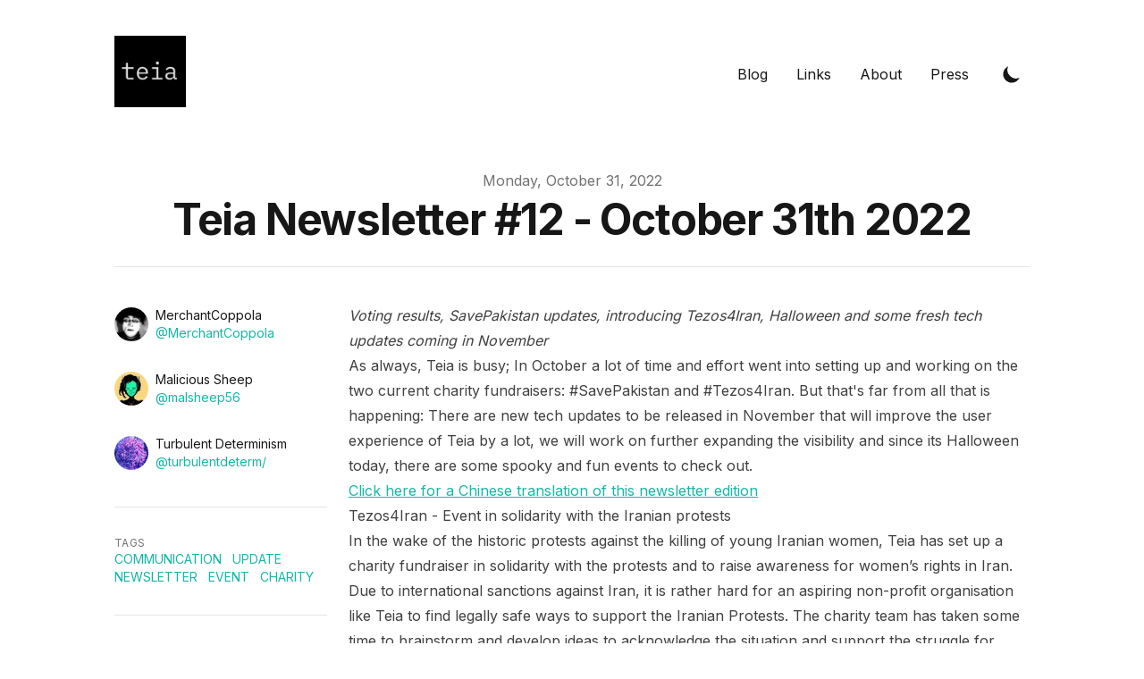

--- FILE ---
content_type: text/html; charset=UTF-8
request_url: https://blog.teia.art/blog/teia-newsletter-012
body_size: 14939
content:
<!DOCTYPE html><html lang="en" class="scroll-smooth"><head><link rel="apple-touch-icon" sizes="76x76" href="/static/favicons/apple-touch-icon.png"/><link rel="icon" type="image/png" sizes="32x32" href="/static/favicons/favicon-32x32.png"/><link rel="icon" type="image/png" sizes="16x16" href="/static/favicons/favicon-16x16.png"/><link rel="manifest" href="/static/favicons/site.webmanifest"/><link rel="mask-icon" href="/static/favicons/safari-pinned-tab.svg" color="#5bbad5"/><meta name="msapplication-TileColor" content="#000000"/><meta name="theme-color" content="#000000"/><link rel="alternate" type="application/rss+xml" href="/feed.xml"/><link rel="preconnect" href="https://fonts.gstatic.com" crossorigin="anonymous"/><link rel="stylesheet" href="https://cdn.jsdelivr.net/npm/katex@0.13.11/dist/katex.min.css" integrity="sha384-Um5gpz1odJg5Z4HAmzPtgZKdTBHZdw8S29IecapCSB31ligYPhHQZMIlWLYQGVoc" crossorigin="anonymous"/><link rel="preconnect" href="https://fonts.gstatic.com" crossorigin /><meta charSet="utf-8"/><script>!function(){try {var d=document.documentElement.classList;d.remove('light','dark');var e=localStorage.getItem('theme');if("system"===e||(!e&&true)){var t="(prefers-color-scheme: dark)",m=window.matchMedia(t);m.media!==t||m.matches?d.add('dark'):d.add('light')}else if(e) d.add(e)}catch(e){}}()</script><meta content="width=device-width, initial-scale=1" name="viewport"/><title>Teia Newsletter #12 - October 31th 2022</title><meta name="robots" content="follow, index"/><meta name="description" content="Voting results, SavePakistan updates, introducing Tezos4Iran, Halloween and some fresh updates coming in November"/><meta property="og:url" content="https://blog.teia.art/blog/teia-newsletter-012"/><meta property="og:type" content="article"/><meta property="og:site_name" content="Teia Community Updates &amp; Resources"/><meta property="og:description" content="Voting results, SavePakistan updates, introducing Tezos4Iran, Halloween and some fresh updates coming in November"/><meta property="og:title" content="Teia Newsletter #12 - October 31th 2022"/><meta property="og:image" content="https://blog.teia.art/static/images/teia-cover.jpg"/><meta name="twitter:card" content="summary_large_image"/><meta name="twitter:site" content="https://twitter.com/teia_community"/><meta name="twitter:title" content="Teia Newsletter #12 - October 31th 2022"/><meta name="twitter:description" content="Voting results, SavePakistan updates, introducing Tezos4Iran, Halloween and some fresh updates coming in November"/><meta name="twitter:image" content="https://blog.teia.art/static/images/teia-cover.jpg"/><meta property="article:published_time" content="2022-10-31T00:00:00.000Z"/><meta property="article:modified_time" content="2022-10-31T00:00:00.000Z"/><link rel="canonical" href="https://blog.teia.art/blog/teia-newsletter-012"/><script type="application/ld+json">{
  "@context": "https://schema.org",
  "@type": "Article",
  "mainEntityOfPage": {
    "@type": "WebPage",
    "@id": "https://blog.teia.art/blog/teia-newsletter-012"
  },
  "headline": "Teia Newsletter #12 - October 31th 2022",
  "image": [
    {
      "@type": "ImageObject",
      "url": "https://blog.teia.art/static/images/teia-cover.jpg"
    }
  ],
  "datePublished": "2022-10-31T00:00:00.000Z",
  "dateModified": "2022-10-31T00:00:00.000Z",
  "author": [
    {
      "@type": "Person",
      "name": "MerchantCoppola"
    },
    {
      "@type": "Person",
      "name": "Malicious Sheep"
    },
    {
      "@type": "Person",
      "name": "Turbulent Determinism"
    }
  ],
  "publisher": {
    "@type": "Organization",
    "name": "Teia Community",
    "logo": {
      "@type": "ImageObject",
      "url": "https://blog.teia.art/static/images/logo-dark.png"
    }
  },
  "description": "Voting results, SavePakistan updates, introducing Tezos4Iran, Halloween and some fresh updates coming in November"
}</script><meta name="next-head-count" content="21"/><link rel="preload" href="/_next/static/css/2e00cf28a58be003.css" as="style"/><link rel="stylesheet" href="/_next/static/css/2e00cf28a58be003.css" data-n-g=""/><noscript data-n-css=""></noscript><script defer="" nomodule="" src="/_next/static/chunks/polyfills-5cd94c89d3acac5f.js"></script><script src="/_next/static/chunks/webpack-ec7562c2f8107fea.js" defer=""></script><script src="/_next/static/chunks/main-a8532ea7c2505ecc.js" defer=""></script><script src="/_next/static/chunks/pages/_app-5f291d7a0d8d28ab.js" defer=""></script><script src="/_next/static/chunks/framework-327e104994690a53.js" defer=""></script><script src="/_next/static/chunks/207-4f91422181f853c0.js" defer=""></script><script src="/_next/static/chunks/620-61ec7bea0eba0e96.js" defer=""></script><script src="/_next/static/chunks/pages/blog/%5B...slug%5D-52c7b4963ecd0646.js" defer=""></script><script src="/_next/static/SZfqnJ1zqNddU2duXqr9b/_buildManifest.js" defer=""></script><script src="/_next/static/SZfqnJ1zqNddU2duXqr9b/_ssgManifest.js" defer=""></script><script src="/_next/static/SZfqnJ1zqNddU2duXqr9b/_middlewareManifest.js" defer=""></script><style data-href="https://fonts.googleapis.com/css2?family=Inter:wght@400;600;700&display=swap">@font-face{font-family:'Inter';font-style:normal;font-weight:400;font-display:swap;src:url(https://fonts.gstatic.com/l/font?kit=UcCO3FwrK3iLTeHuS_nVMrMxCp50SjIw2boKoduKmMEVuLyfMZs&skey=c491285d6722e4fa&v=v20) format('woff')}@font-face{font-family:'Inter';font-style:normal;font-weight:600;font-display:swap;src:url(https://fonts.gstatic.com/l/font?kit=UcCO3FwrK3iLTeHuS_nVMrMxCp50SjIw2boKoduKmMEVuGKYMZs&skey=c491285d6722e4fa&v=v20) format('woff')}@font-face{font-family:'Inter';font-style:normal;font-weight:700;font-display:swap;src:url(https://fonts.gstatic.com/l/font?kit=UcCO3FwrK3iLTeHuS_nVMrMxCp50SjIw2boKoduKmMEVuFuYMZs&skey=c491285d6722e4fa&v=v20) format('woff')}@font-face{font-family:'Inter';font-style:normal;font-weight:400;font-display:swap;src:url(https://fonts.gstatic.com/s/inter/v20/UcC73FwrK3iLTeHuS_nVMrMxCp50SjIa2JL7W0Q5n-wU.woff2) format('woff2');unicode-range:U+0460-052F,U+1C80-1C8A,U+20B4,U+2DE0-2DFF,U+A640-A69F,U+FE2E-FE2F}@font-face{font-family:'Inter';font-style:normal;font-weight:400;font-display:swap;src:url(https://fonts.gstatic.com/s/inter/v20/UcC73FwrK3iLTeHuS_nVMrMxCp50SjIa0ZL7W0Q5n-wU.woff2) format('woff2');unicode-range:U+0301,U+0400-045F,U+0490-0491,U+04B0-04B1,U+2116}@font-face{font-family:'Inter';font-style:normal;font-weight:400;font-display:swap;src:url(https://fonts.gstatic.com/s/inter/v20/UcC73FwrK3iLTeHuS_nVMrMxCp50SjIa2ZL7W0Q5n-wU.woff2) format('woff2');unicode-range:U+1F00-1FFF}@font-face{font-family:'Inter';font-style:normal;font-weight:400;font-display:swap;src:url(https://fonts.gstatic.com/s/inter/v20/UcC73FwrK3iLTeHuS_nVMrMxCp50SjIa1pL7W0Q5n-wU.woff2) format('woff2');unicode-range:U+0370-0377,U+037A-037F,U+0384-038A,U+038C,U+038E-03A1,U+03A3-03FF}@font-face{font-family:'Inter';font-style:normal;font-weight:400;font-display:swap;src:url(https://fonts.gstatic.com/s/inter/v20/UcC73FwrK3iLTeHuS_nVMrMxCp50SjIa2pL7W0Q5n-wU.woff2) format('woff2');unicode-range:U+0102-0103,U+0110-0111,U+0128-0129,U+0168-0169,U+01A0-01A1,U+01AF-01B0,U+0300-0301,U+0303-0304,U+0308-0309,U+0323,U+0329,U+1EA0-1EF9,U+20AB}@font-face{font-family:'Inter';font-style:normal;font-weight:400;font-display:swap;src:url(https://fonts.gstatic.com/s/inter/v20/UcC73FwrK3iLTeHuS_nVMrMxCp50SjIa25L7W0Q5n-wU.woff2) format('woff2');unicode-range:U+0100-02BA,U+02BD-02C5,U+02C7-02CC,U+02CE-02D7,U+02DD-02FF,U+0304,U+0308,U+0329,U+1D00-1DBF,U+1E00-1E9F,U+1EF2-1EFF,U+2020,U+20A0-20AB,U+20AD-20C0,U+2113,U+2C60-2C7F,U+A720-A7FF}@font-face{font-family:'Inter';font-style:normal;font-weight:400;font-display:swap;src:url(https://fonts.gstatic.com/s/inter/v20/UcC73FwrK3iLTeHuS_nVMrMxCp50SjIa1ZL7W0Q5nw.woff2) format('woff2');unicode-range:U+0000-00FF,U+0131,U+0152-0153,U+02BB-02BC,U+02C6,U+02DA,U+02DC,U+0304,U+0308,U+0329,U+2000-206F,U+20AC,U+2122,U+2191,U+2193,U+2212,U+2215,U+FEFF,U+FFFD}@font-face{font-family:'Inter';font-style:normal;font-weight:600;font-display:swap;src:url(https://fonts.gstatic.com/s/inter/v20/UcC73FwrK3iLTeHuS_nVMrMxCp50SjIa2JL7W0Q5n-wU.woff2) format('woff2');unicode-range:U+0460-052F,U+1C80-1C8A,U+20B4,U+2DE0-2DFF,U+A640-A69F,U+FE2E-FE2F}@font-face{font-family:'Inter';font-style:normal;font-weight:600;font-display:swap;src:url(https://fonts.gstatic.com/s/inter/v20/UcC73FwrK3iLTeHuS_nVMrMxCp50SjIa0ZL7W0Q5n-wU.woff2) format('woff2');unicode-range:U+0301,U+0400-045F,U+0490-0491,U+04B0-04B1,U+2116}@font-face{font-family:'Inter';font-style:normal;font-weight:600;font-display:swap;src:url(https://fonts.gstatic.com/s/inter/v20/UcC73FwrK3iLTeHuS_nVMrMxCp50SjIa2ZL7W0Q5n-wU.woff2) format('woff2');unicode-range:U+1F00-1FFF}@font-face{font-family:'Inter';font-style:normal;font-weight:600;font-display:swap;src:url(https://fonts.gstatic.com/s/inter/v20/UcC73FwrK3iLTeHuS_nVMrMxCp50SjIa1pL7W0Q5n-wU.woff2) format('woff2');unicode-range:U+0370-0377,U+037A-037F,U+0384-038A,U+038C,U+038E-03A1,U+03A3-03FF}@font-face{font-family:'Inter';font-style:normal;font-weight:600;font-display:swap;src:url(https://fonts.gstatic.com/s/inter/v20/UcC73FwrK3iLTeHuS_nVMrMxCp50SjIa2pL7W0Q5n-wU.woff2) format('woff2');unicode-range:U+0102-0103,U+0110-0111,U+0128-0129,U+0168-0169,U+01A0-01A1,U+01AF-01B0,U+0300-0301,U+0303-0304,U+0308-0309,U+0323,U+0329,U+1EA0-1EF9,U+20AB}@font-face{font-family:'Inter';font-style:normal;font-weight:600;font-display:swap;src:url(https://fonts.gstatic.com/s/inter/v20/UcC73FwrK3iLTeHuS_nVMrMxCp50SjIa25L7W0Q5n-wU.woff2) format('woff2');unicode-range:U+0100-02BA,U+02BD-02C5,U+02C7-02CC,U+02CE-02D7,U+02DD-02FF,U+0304,U+0308,U+0329,U+1D00-1DBF,U+1E00-1E9F,U+1EF2-1EFF,U+2020,U+20A0-20AB,U+20AD-20C0,U+2113,U+2C60-2C7F,U+A720-A7FF}@font-face{font-family:'Inter';font-style:normal;font-weight:600;font-display:swap;src:url(https://fonts.gstatic.com/s/inter/v20/UcC73FwrK3iLTeHuS_nVMrMxCp50SjIa1ZL7W0Q5nw.woff2) format('woff2');unicode-range:U+0000-00FF,U+0131,U+0152-0153,U+02BB-02BC,U+02C6,U+02DA,U+02DC,U+0304,U+0308,U+0329,U+2000-206F,U+20AC,U+2122,U+2191,U+2193,U+2212,U+2215,U+FEFF,U+FFFD}@font-face{font-family:'Inter';font-style:normal;font-weight:700;font-display:swap;src:url(https://fonts.gstatic.com/s/inter/v20/UcC73FwrK3iLTeHuS_nVMrMxCp50SjIa2JL7W0Q5n-wU.woff2) format('woff2');unicode-range:U+0460-052F,U+1C80-1C8A,U+20B4,U+2DE0-2DFF,U+A640-A69F,U+FE2E-FE2F}@font-face{font-family:'Inter';font-style:normal;font-weight:700;font-display:swap;src:url(https://fonts.gstatic.com/s/inter/v20/UcC73FwrK3iLTeHuS_nVMrMxCp50SjIa0ZL7W0Q5n-wU.woff2) format('woff2');unicode-range:U+0301,U+0400-045F,U+0490-0491,U+04B0-04B1,U+2116}@font-face{font-family:'Inter';font-style:normal;font-weight:700;font-display:swap;src:url(https://fonts.gstatic.com/s/inter/v20/UcC73FwrK3iLTeHuS_nVMrMxCp50SjIa2ZL7W0Q5n-wU.woff2) format('woff2');unicode-range:U+1F00-1FFF}@font-face{font-family:'Inter';font-style:normal;font-weight:700;font-display:swap;src:url(https://fonts.gstatic.com/s/inter/v20/UcC73FwrK3iLTeHuS_nVMrMxCp50SjIa1pL7W0Q5n-wU.woff2) format('woff2');unicode-range:U+0370-0377,U+037A-037F,U+0384-038A,U+038C,U+038E-03A1,U+03A3-03FF}@font-face{font-family:'Inter';font-style:normal;font-weight:700;font-display:swap;src:url(https://fonts.gstatic.com/s/inter/v20/UcC73FwrK3iLTeHuS_nVMrMxCp50SjIa2pL7W0Q5n-wU.woff2) format('woff2');unicode-range:U+0102-0103,U+0110-0111,U+0128-0129,U+0168-0169,U+01A0-01A1,U+01AF-01B0,U+0300-0301,U+0303-0304,U+0308-0309,U+0323,U+0329,U+1EA0-1EF9,U+20AB}@font-face{font-family:'Inter';font-style:normal;font-weight:700;font-display:swap;src:url(https://fonts.gstatic.com/s/inter/v20/UcC73FwrK3iLTeHuS_nVMrMxCp50SjIa25L7W0Q5n-wU.woff2) format('woff2');unicode-range:U+0100-02BA,U+02BD-02C5,U+02C7-02CC,U+02CE-02D7,U+02DD-02FF,U+0304,U+0308,U+0329,U+1D00-1DBF,U+1E00-1E9F,U+1EF2-1EFF,U+2020,U+20A0-20AB,U+20AD-20C0,U+2113,U+2C60-2C7F,U+A720-A7FF}@font-face{font-family:'Inter';font-style:normal;font-weight:700;font-display:swap;src:url(https://fonts.gstatic.com/s/inter/v20/UcC73FwrK3iLTeHuS_nVMrMxCp50SjIa1ZL7W0Q5nw.woff2) format('woff2');unicode-range:U+0000-00FF,U+0131,U+0152-0153,U+02BB-02BC,U+02C6,U+02DA,U+02DC,U+0304,U+0308,U+0329,U+2000-206F,U+20AC,U+2122,U+2191,U+2193,U+2212,U+2215,U+FEFF,U+FFFD}</style></head><body class="antialiased text-black bg-white dark:bg-gray-900 dark:text-white"><div id="__next" data-reactroot=""><div class="max-w-3xl px-4 mx-auto sm:px-6 xl:max-w-5xl xl:px-0"><div class="flex flex-col justify-between h-screen"><header class="flex items-center justify-between py-10"><div><a aria-label="Teia Blog" href="/"><span style="box-sizing:border-box;display:inline-block;overflow:hidden;width:initial;height:initial;background:none;opacity:1;border:0;margin:0;padding:0;position:relative;max-width:100%"><span style="box-sizing:border-box;display:block;width:initial;height:initial;background:none;opacity:1;border:0;margin:0;padding:0;max-width:100%"><img style="display:block;max-width:100%;width:initial;height:initial;background:none;opacity:1;border:0;margin:0;padding:0" alt="" aria-hidden="true" src="[data-uri]"/></span><img alt="Teia Blog" src="[data-uri]" decoding="async" data-nimg="intrinsic" style="position:absolute;top:0;left:0;bottom:0;right:0;box-sizing:border-box;padding:0;border:none;margin:auto;display:block;width:0;height:0;min-width:100%;max-width:100%;min-height:100%;max-height:100%"/><noscript><img alt="Teia Blog" srcSet="/_next/image?url=%2Fstatic%2Fimages%2Flogo-dark.png&amp;w=96&amp;q=75 1x, /_next/image?url=%2Fstatic%2Fimages%2Flogo-dark.png&amp;w=256&amp;q=75 2x" src="/_next/image?url=%2Fstatic%2Fimages%2Flogo-dark.png&amp;w=256&amp;q=75" decoding="async" data-nimg="intrinsic" style="position:absolute;top:0;left:0;bottom:0;right:0;box-sizing:border-box;padding:0;border:none;margin:auto;display:block;width:0;height:0;min-width:100%;max-width:100%;min-height:100%;max-height:100%" loading="lazy"/></noscript></span></a></div><div class="flex items-center text-base leading-5"><div class="hidden sm:block"><a class="p-1 font-medium text-gray-900 sm:p-4 dark:text-gray-100" href="/blog">Blog</a><a class="p-1 font-medium text-gray-900 sm:p-4 dark:text-gray-100" href="/links">Links</a><a class="p-1 font-medium text-gray-900 sm:p-4 dark:text-gray-100" href="/about">About</a><a class="p-1 font-medium text-gray-900 sm:p-4 dark:text-gray-100" href="/press">Press</a></div><button aria-label="Toggle Dark Mode" type="button" class="w-8 h-8 p-1 ml-1 mr-1 rounded sm:ml-4"><svg xmlns="http://www.w3.org/2000/svg" viewBox="0 0 20 20" fill="currentColor" class="text-gray-900 dark:text-gray-100"><path d="M17.293 13.293A8 8 0 016.707 2.707a8.001 8.001 0 1010.586 10.586z"></path></svg></button><div class="sm:hidden"><button type="button" class="w-8 h-8 py-1 ml-1 mr-1 rounded" aria-label="Toggle Menu"><svg xmlns="http://www.w3.org/2000/svg" viewBox="0 0 20 20" fill="currentColor" class="text-gray-900 dark:text-gray-100"><path fill-rule="evenodd" d="M3 5a1 1 0 011-1h12a1 1 0 110 2H4a1 1 0 01-1-1zM3 10a1 1 0 011-1h12a1 1 0 110 2H4a1 1 0 01-1-1zM3 15a1 1 0 011-1h12a1 1 0 110 2H4a1 1 0 01-1-1z" clip-rule="evenodd"></path></svg></button><div class="fixed w-full h-full top-24 right-0 bg-gray-200 dark:bg-gray-800 opacity-95 z-10 transform ease-in-out duration-300 translate-x-full"><button type="button" aria-label="toggle modal" class="fixed w-full h-full cursor-auto focus:outline-none"></button><nav class="fixed h-full mt-8"><div class="px-12 py-4"><a class="text-2xl font-bold tracking-widest text-gray-900 dark:text-gray-100" href="/blog">Blog</a></div><div class="px-12 py-4"><a class="text-2xl font-bold tracking-widest text-gray-900 dark:text-gray-100" href="/links">Links</a></div><div class="px-12 py-4"><a class="text-2xl font-bold tracking-widest text-gray-900 dark:text-gray-100" href="/about">About</a></div><div class="px-12 py-4"><a class="text-2xl font-bold tracking-widest text-gray-900 dark:text-gray-100" href="/press">Press</a></div></nav></div></div></div></header><main class="mb-auto"><div class="max-w-3xl px-4 mx-auto sm:px-6 xl:max-w-5xl xl:px-0"><div class="fixed flex-col hidden gap-3 right-8 bottom-8 md:hidden"><button aria-label="Scroll To Comment" type="button" class="p-2 text-gray-500 transition-all bg-gray-200 rounded-full dark:text-gray-400 dark:bg-gray-700 dark:hover:bg-gray-600 hover:bg-gray-300"><svg class="w-5 h-5" viewBox="0 0 20 20" fill="currentColor"><path fill-rule="evenodd" d="M18 10c0 3.866-3.582 7-8 7a8.841 8.841 0 01-4.083-.98L2 17l1.338-3.123C2.493 12.767 2 11.434 2 10c0-3.866 3.582-7 8-7s8 3.134 8 7zM7 9H5v2h2V9zm8 0h-2v2h2V9zM9 9h2v2H9V9z" clip-rule="evenodd"></path></svg></button><button aria-label="Scroll To Top" type="button" class="p-2 text-gray-500 transition-all bg-gray-200 rounded-full dark:text-gray-400 dark:bg-gray-700 dark:hover:bg-gray-600 hover:bg-gray-300"><svg class="w-5 h-5" viewBox="0 0 20 20" fill="currentColor"><path fill-rule="evenodd" d="M3.293 9.707a1 1 0 010-1.414l6-6a1 1 0 011.414 0l6 6a1 1 0 01-1.414 1.414L11 5.414V17a1 1 0 11-2 0V5.414L4.707 9.707a1 1 0 01-1.414 0z" clip-rule="evenodd"></path></svg></button></div><article><div class="xl:divide-y xl:divide-gray-200 xl:dark:divide-gray-700"><header class="pt-6 xl:pb-6"><div class="space-y-1 text-center"><dl class="space-y-10"><div><dt class="sr-only">Published on</dt><dd class="text-base font-medium leading-6 text-gray-500 dark:text-gray-400"><time dateTime="2022-10-31T00:00:00.000Z">Monday, October 31, 2022</time></dd></div></dl><div><h1 class="text-3xl font-extrabold leading-9 tracking-tight text-gray-900 dark:text-gray-100 sm:text-4xl sm:leading-10 md:text-5xl md:leading-14">Teia Newsletter #12 - October 31th 2022</h1></div></div></header><div class="pb-8 divide-y divide-gray-200 xl:divide-y-0 dark:divide-gray-700 xl:grid xl:grid-cols-4 xl:gap-x-6" style="grid-template-rows:auto 1fr"><dl class="pt-6 pb-10 xl:pt-11 xl:border-b xl:border-gray-200 xl:dark:border-gray-700"><dt class="sr-only">Authors</dt><dd><ul class="flex justify-center space-x-8 xl:block sm:space-x-12 xl:space-x-0 xl:space-y-8"><li class="flex items-center space-x-2"><span style="box-sizing:border-box;display:inline-block;overflow:hidden;width:initial;height:initial;background:none;opacity:1;border:0;margin:0;padding:0;position:relative;max-width:100%"><span style="box-sizing:border-box;display:block;width:initial;height:initial;background:none;opacity:1;border:0;margin:0;padding:0;max-width:100%"><img style="display:block;max-width:100%;width:initial;height:initial;background:none;opacity:1;border:0;margin:0;padding:0" alt="" aria-hidden="true" src="[data-uri]"/></span><img alt="avatar" src="[data-uri]" decoding="async" data-nimg="intrinsic" class="w-10 h-10 rounded-full" style="position:absolute;top:0;left:0;bottom:0;right:0;box-sizing:border-box;padding:0;border:none;margin:auto;display:block;width:0;height:0;min-width:100%;max-width:100%;min-height:100%;max-height:100%"/><noscript><img alt="avatar" srcSet="/_next/image?url=%2Fstatic%2Fimages%2Fmerchantcoppola_avatar.png&amp;w=48&amp;q=75 1x, /_next/image?url=%2Fstatic%2Fimages%2Fmerchantcoppola_avatar.png&amp;w=96&amp;q=75 2x" src="/_next/image?url=%2Fstatic%2Fimages%2Fmerchantcoppola_avatar.png&amp;w=96&amp;q=75" decoding="async" data-nimg="intrinsic" style="position:absolute;top:0;left:0;bottom:0;right:0;box-sizing:border-box;padding:0;border:none;margin:auto;display:block;width:0;height:0;min-width:100%;max-width:100%;min-height:100%;max-height:100%" class="w-10 h-10 rounded-full" loading="lazy"/></noscript></span><dl class="text-sm font-medium leading-5 whitespace-nowrap"><dt class="sr-only">Name</dt><dd class="text-gray-900 dark:text-gray-100">MerchantCoppola</dd><dt class="sr-only">Twitter</dt><dd><a target="_blank" rel="noopener noreferrer" href="https://twitter.com/MerchantCoppola" class="text-primary-500 hover:text-primary-600 dark:hover:text-primary-400">@MerchantCoppola</a></dd></dl></li><li class="flex items-center space-x-2"><span style="box-sizing:border-box;display:inline-block;overflow:hidden;width:initial;height:initial;background:none;opacity:1;border:0;margin:0;padding:0;position:relative;max-width:100%"><span style="box-sizing:border-box;display:block;width:initial;height:initial;background:none;opacity:1;border:0;margin:0;padding:0;max-width:100%"><img style="display:block;max-width:100%;width:initial;height:initial;background:none;opacity:1;border:0;margin:0;padding:0" alt="" aria-hidden="true" src="[data-uri]"/></span><img alt="avatar" src="[data-uri]" decoding="async" data-nimg="intrinsic" class="w-10 h-10 rounded-full" style="position:absolute;top:0;left:0;bottom:0;right:0;box-sizing:border-box;padding:0;border:none;margin:auto;display:block;width:0;height:0;min-width:100%;max-width:100%;min-height:100%;max-height:100%"/><noscript><img alt="avatar" srcSet="/_next/image?url=%2Fstatic%2Fimages%2Fmalicioussheep_avatar.jpg&amp;w=48&amp;q=75 1x, /_next/image?url=%2Fstatic%2Fimages%2Fmalicioussheep_avatar.jpg&amp;w=96&amp;q=75 2x" src="/_next/image?url=%2Fstatic%2Fimages%2Fmalicioussheep_avatar.jpg&amp;w=96&amp;q=75" decoding="async" data-nimg="intrinsic" style="position:absolute;top:0;left:0;bottom:0;right:0;box-sizing:border-box;padding:0;border:none;margin:auto;display:block;width:0;height:0;min-width:100%;max-width:100%;min-height:100%;max-height:100%" class="w-10 h-10 rounded-full" loading="lazy"/></noscript></span><dl class="text-sm font-medium leading-5 whitespace-nowrap"><dt class="sr-only">Name</dt><dd class="text-gray-900 dark:text-gray-100">Malicious Sheep</dd><dt class="sr-only">Twitter</dt><dd><a target="_blank" rel="noopener noreferrer" href="https://twitter.com/malsheep56" class="text-primary-500 hover:text-primary-600 dark:hover:text-primary-400">@malsheep56</a></dd></dl></li><li class="flex items-center space-x-2"><span style="box-sizing:border-box;display:inline-block;overflow:hidden;width:initial;height:initial;background:none;opacity:1;border:0;margin:0;padding:0;position:relative;max-width:100%"><span style="box-sizing:border-box;display:block;width:initial;height:initial;background:none;opacity:1;border:0;margin:0;padding:0;max-width:100%"><img style="display:block;max-width:100%;width:initial;height:initial;background:none;opacity:1;border:0;margin:0;padding:0" alt="" aria-hidden="true" src="[data-uri]"/></span><img alt="avatar" src="[data-uri]" decoding="async" data-nimg="intrinsic" class="w-10 h-10 rounded-full" style="position:absolute;top:0;left:0;bottom:0;right:0;box-sizing:border-box;padding:0;border:none;margin:auto;display:block;width:0;height:0;min-width:100%;max-width:100%;min-height:100%;max-height:100%"/><noscript><img alt="avatar" srcSet="/_next/image?url=%2Fstatic%2Fimages%2Fturbulentdeterminism_avatar.jpg&amp;w=48&amp;q=75 1x, /_next/image?url=%2Fstatic%2Fimages%2Fturbulentdeterminism_avatar.jpg&amp;w=96&amp;q=75 2x" src="/_next/image?url=%2Fstatic%2Fimages%2Fturbulentdeterminism_avatar.jpg&amp;w=96&amp;q=75" decoding="async" data-nimg="intrinsic" style="position:absolute;top:0;left:0;bottom:0;right:0;box-sizing:border-box;padding:0;border:none;margin:auto;display:block;width:0;height:0;min-width:100%;max-width:100%;min-height:100%;max-height:100%" class="w-10 h-10 rounded-full" loading="lazy"/></noscript></span><dl class="text-sm font-medium leading-5 whitespace-nowrap"><dt class="sr-only">Name</dt><dd class="text-gray-900 dark:text-gray-100">Turbulent Determinism</dd><dt class="sr-only">Twitter</dt><dd><a target="_blank" rel="noopener noreferrer" href="https://twitter.com/turbulentdeterm/" class="text-primary-500 hover:text-primary-600 dark:hover:text-primary-400">@turbulentdeterm/</a></dd></dl></li></ul></dd></dl><div class="divide-y divide-gray-200 dark:divide-gray-700 xl:pb-0 xl:col-span-3 xl:row-span-2"><div class="pt-10 pb-8 prose dark:prose-dark max-w-none"><p><em>Voting results, SavePakistan updates, introducing Tezos4Iran, Halloween and some fresh tech updates coming in November</em></p>
<p>As always, Teia is busy; In October a lot of time and effort went into setting up and working on the two current charity fundraisers: #SavePakistan and #Tezos4Iran. But that&#x27;s far from all that is happening: There are new tech updates to be released in November that will improve the user experience of Teia by a lot, we will work on further expanding the visibility and since its Halloween today, there are some spooky and fun events to check out.</p>
<p><a target="_blank" rel="noopener noreferrer" href="https://docs.google.com/document/d/1SCPP0QZboEBe0DNlxGTwqVM4vk8pQJumw-sZTJaoKgM/edit">Click here for a Chinese translation of this newsletter edition</a></p>
<h2 id="tezos4iran---event-in-solidarity-with-the-iranian-protests"><a href="#tezos4iran---event-in-solidarity-with-the-iranian-protests" aria-hidden="true" tabindex="-1"><span class="icon icon-link"></span></a>Tezos4Iran - Event in solidarity with the Iranian protests</h2>
<p>In the wake of the historic protests against the killing of young Iranian women, Teia has set up a charity fundraiser in solidarity with the protests and to raise awareness for women’s rights in Iran.</p>
<p>Due to international sanctions against Iran, it is rather hard for an aspiring non-profit organisation like Teia to find legally safe ways to support the Iranian Protests. The charity team has taken some time to brainstorm and develop ideas to acknowledge the situation and support the struggle for human rights in Iran. We hope that our humble efforts will help spreading awareness and encourage more decentralised efforts by the community to help the Iranian fight for freedom and liberty.</p>
<p>Currently the Tezos art community community has started <strong>multiple different</strong> initiatives under the umbrella hashtag <strong>#Tezos4Iran.</strong> Check out the hashtag for fundraiser pieces and many more community initiatives!</p>
<h3 id="the-tezos4iran-charity-fundraiser"><a href="#the-tezos4iran-charity-fundraiser" aria-hidden="true" tabindex="-1"><span class="icon icon-link"></span></a>The Tezos4Iran charity fundraiser</h3>
<p>The donation address for this event is <a target="_blank" rel="noopener noreferrer" href="https://tzkt.io/KT1KYfj97fpdomqyKsZSBdSVvh9afh93b4Ge/operations/">KT1KYfj97fpdomqyKsZSBdSVvh9afh93b4Ge</a>.
(Do NOT send NFTs directly to the donation address, but if you wish to send Tezos or oXTZ, please do!)</p>
<p>The funds received in that address will support <a target="_blank" rel="noopener noreferrer" href="https://united4iran.org/en/who-we-are.html">United4Iran</a> (more details below), more organizations may be added as beneficiaries in the future.
The Charity Team is always open for feedback and suggestions of other ORGs that could be added to the fund.</p>
<p>At the point of this newsletters publish, more than <a target="_blank" rel="noopener noreferrer" href="https://tzkt.io/oowQNdjVx8ARfcab1mDv2FytuwJH1zptQ7W7vwWbCthiBcFnZS5/11342028/0">3000 Tezos have already been raised and handed over to the Organisations Tezos Wallet</a> in the first week!</p>
<h3 id="how-to-participate-in-the-fundraiser"><a href="#how-to-participate-in-the-fundraiser" aria-hidden="true" tabindex="-1"><span class="icon icon-link"></span></a>How to Participate in the fundraiser</h3>
<p>To join the event, mint a fundraiser piece with either a <a target="_blank" rel="noopener noreferrer" href="https://github.com/teia-community/teia-docs/wiki/Collab-contract-Guide#setting-up-a-contract-for-fundraisers">split contract on Teia.art</a> or any other Tezos Marketplace. You can also use <a target="_blank" rel="noopener noreferrer" href="https://github.com/teia-community/teia-docs/wiki/Pakistan-Fundraiser#how-to-set-up-a-split-swap-towards-the-cause-on-objktcom">objktcoms &quot;advanced listing&quot; to set up a split swap of an already minted NFT</a> to direct the sales directly and verifiably to the Donation Address.</p>
<p>Use the tag <strong>#Tezos4Iran</strong> when minting pieces and when tweeting about fundraiser pieces.</p>
<p>To tie the pieces together, we suggest to use the colours of the <a target="_blank" rel="noopener noreferrer" href="https://en.wikipedia.org/wiki/Flag_of_Iran">Iranian flag</a> (green: #239f40, white: #FFFFFF, red: #da0000), but of course this is optional.</p>
<p><a target="_blank" rel="noopener noreferrer" href="https://github.com/teia-community/teia-docs/wiki/Tezos-for-Iran">Find all the Info about the fundraiser on the Wiki Articl</a>e</p>
<h3 id="where-to-find-tezos4iran-fundraiser-pieces"><a href="#where-to-find-tezos4iran-fundraiser-pieces" aria-hidden="true" tabindex="-1"><span class="icon icon-link"></span></a>Where to find Tezos4Iran fundraiser pieces</h3>
<p>The pieces minted with the the event tag “Tezos4Iran” are being displayed on <a target="_blank" rel="noopener noreferrer" href="https://tezos4iran.teia.rocks/">Tezos4Iran.teia.rocks</a>.</p>
<p>We will also soon have a dedicated feed for fundraiser pieces that shows OBJKTs that were either minted with the Iran donation address as beneficiary (of at least 50% of sales volume) or tagged with #Tezos4Iran. You will be able access this feed by clicking on “🇮🇷 Iran” at the top of teia.art, as shown below as soon as the feed goes live within the next days.</p>
<p>Since this event is more about showing solidarity and less about raising money, the feed will display all pieces minted with the hashtag, however the charity team will have the ability to remove pieces from the feed that clearly misuse the tag for simple self-promo and/or go against the code of conduct.</p>
<p><img src="https://user-images.githubusercontent.com/97635650/198903501-b1832d8e-f7bd-4e91-b3da-36daa4eb60ab.png" alt="Untitled"/></p>
<h3 id="about-the-supported-org---united4iran"><a href="#about-the-supported-org---united4iran" aria-hidden="true" tabindex="-1"><span class="icon icon-link"></span></a>About The Supported ORG - United4Iran</h3>
<p>The funds donated to <a target="_blank" rel="noopener noreferrer" href="https://tzkt.io/KT1KYfj97fpdomqyKsZSBdSVvh9afh93b4Ge/operations/">KT1KYfj97fpdomqyKsZSBdSVvh9afh93b4Ge</a> will support <a target="_blank" rel="noopener noreferrer" href="https://united4iran.org/en/who-we-are.html">United4Iran</a>, an independent nonprofit organization based in the San Francisco Bay Area. The four main program areas supported by United4Iran are:</p>
<ol>
<li>Technology to support activists from afar; breaking down walls of censorship, isolation, and oppression.</li>
<li>Iran Prison Atlas - documenting the conditions of Iran&#x27;s political prisoners, the judges that convict these prisoners, and the prisons that hold them.</li>
<li>Campaigns that lead to direct pressure on the Islamic Republic of Iran (IRI). The campaigns are aimed at saving lives, releasing prisoners, or stopping prosecutions of people who post something on Facebook, show up at a rally, or otherwise exercise their right to have a voice in the country they love.</li>
<li>Direct support for the movement inside Iran. The thousands of people who are willing to risk their freedom in Iran need support. U4I&#x27;s network of
activists and organizations worldwide collects best practices and offers resources to the people of Iran. They also provide them with strategic and organizational support.</li>
</ol>
<h2 id="versum-x-teia-marketplace-contract-integration"><a href="#versum-x-teia-marketplace-contract-integration" aria-hidden="true" tabindex="-1"><span class="icon icon-link"></span></a>Versum X Teia Marketplace Contract Integration</h2>
<p><a target="_blank" rel="noopener noreferrer" href="https://vote.teia.art/vote/QmQdgL954By1DNuam2abaQd4B8o9UzWaJgrfsK9xjabWQg">The Community vote (announced in Newsletter #11) about the TeiaxVersum swap support</a> for OBJKT Tokens is over and here are the Results:</p>
<blockquote>
<p>255 Teia/H=N users have voted.</p>
<p>Yes, Teia and Versum SHOULD support each other&#x27;s swaps: 251 votes (98.4%)</p>
<p>No, Teia and Versum SHOULD NOT support each other&#x27;s swaps: 4 votes ( 1.6%)</p>
</blockquote>
<p>This means: Teia and Versum will work towards showing swaps done on each others marketplace contracts on both marketplace UIs in the future.</p>
<p>Users of both platforms will benefit from an increased visibility of their swaps: Your listing prices for OBJKT Tokens will appear on both platforms (smiliar to the TeiaxObjktcom integration)</p>
<p>for more Details, check out the <a target="_blank" rel="noopener noreferrer" href="https://www.notion.so/TEIA-COMMUNITY-3a21f2ddd52b40069c7809b85a7ffbf3">swap support explainer article on our Wiki</a></p>
<h2 id="tech-updates-in-november"><a href="#tech-updates-in-november" aria-hidden="true" tabindex="-1"><span class="icon icon-link"></span></a>Tech Updates in November</h2>
<p>Teia will soon expand marketplace contract supports, but there are so many more tech updates to go live soon on Teia planned for November:</p>
<ul>
<li>With the long awaited Thumbnail support, Teia will further improve the speed of the User Interface.</li>
<li>Based on a discord poll a few weeks ago, a feature request will be implemented to show <a target="_blank" rel="noopener noreferrer" href="https://github.com/teia-community/teia-ui/issues/60">split contract pieces with only one core collaborator</a> (i.e. the fundraiser pieces) in the main “creations” tab of profiles that have a beneficiary.</li>
<li>There will be new URLs for specific parts of Teia, for example linking to specific parts of the profile like the creations tab will be possible.</li>
<li>Bug fixes and improvements to the mobile UX for Teia.</li>
<li>The upload limit for mints will be increased by a lot. More details will be announced in the future.</li>
</ul>
<p>The dev team will also start to work on switching from hicdex as an indexer software to teztok. This will take some time, but will probably allow for some nice user interface improvements along the way.</p>
<h2 id="7-halloween-events-pickyourpoison"><a href="#7-halloween-events-pickyourpoison" aria-hidden="true" tabindex="-1"><span class="icon icon-link"></span></a>7 Halloween Events: PickYourPoison</h2>
<p>It’s spooky season, and this Halloween, there are 7 different events all joined under the umbrella hashtag #PickYourPoison:</p>
<ul>
<li>SpookyTuna</li>
<li>DarkTez</li>
<li>TrickOrTez</li>
<li>TezosAndTalismans</li>
<li>TezWizards</li>
<li>SpookyKute</li>
<li>TezGNGHalloween</li>
</ul>
<p>Check out this Twitter Thread to see info on all of the events and check out the many spaces surrounding the event, including prizes and silent shill spaces to showcase event artwork:</p>
<p><a target="_blank" rel="noopener noreferrer" href="https://twitter.com/TezTunas/status/1581009494665965568?t=kZmE9ncrqcjYl0jwX0LkMQ&amp;s=19"><img src="https://user-images.githubusercontent.com/97635650/198903583-2efa85ba-aa1b-414b-9f60-a56424942e70.JPG" alt="halloween"/></a></p>
<h2 id="tezos-presents-state-of-the-art"><a href="#tezos-presents-state-of-the-art" aria-hidden="true" tabindex="-1"><span class="icon icon-link"></span></a>Tezos Presents: State of the Art</h2>
<p>Live-Stream Replay from Paris Event Oct 19-23</p>
<blockquote>
<p>New platforms, techniques and forums continue to transform the curation, ownership and display of works of art.
Tune in to the Paris+ par Art Basel live stream and explore how generative artists are leading this constant evolution.</p>
</blockquote>
<p><a target="_blank" rel="noopener noreferrer" href="https://tezos.com/events/paris-plus?utm_campaign=baking_sheet&amp;utm_medium=email&amp;utm_source=Revue%20newsletter">State of the Art - Presented by Tezos</a></p>
<h2 id="teia-community-curation-decentralized-approach"><a href="#teia-community-curation-decentralized-approach" aria-hidden="true" tabindex="-1"><span class="icon icon-link"></span></a>Teia Community Curation: Decentralized Approach</h2>
<p>The <a target="_blank" rel="noopener noreferrer" href="https://twitter.com/TeiaArt">@TeiaArt</a> curation process has changed a little since the last round! Curators are chosen in small batches and organize themselves in a schedule that works best for everyone. A lead is chosen from the previous curation cohort to assist the new group with questions and tips. So far, the results have been wonderfully creative as each curator takes their own approach. There have been 24 who have curated in this group so far, and applications for future batches are currently closed until the next 30 complete their curation! Keep an eye out for announcements if you want to curate in the future!</p>
<h2 id="changing-channels-discord-forums"><a href="#changing-channels-discord-forums" aria-hidden="true" tabindex="-1"><span class="icon icon-link"></span></a>Changing Channels: Discord Forums</h2>
<p>Discord has released a new Forums feature and Teia will soon be adopting its use for some channels, including Shill, Non-Shill Art Discussion and Community Events. Please use appropriate tags for the best possible discovery of your posts. The NSFW channel will remain as a separate channel, and any work designated as NSFW will continue to be shared there. Any current channels related to the three topics mentioned above will be archived following the launch of the forums. If you have Tezos Community minting event ideas, you can share them with the proposal tag, and you will be able to find sub-community specific and medium tags to add to your work as well!</p>
<h2 id="teia-community-on-youtube"><a href="#teia-community-on-youtube" aria-hidden="true" tabindex="-1"><span class="icon icon-link"></span></a>Teia Community on YouTube!</h2>
<p>Please follow our YouTube channel, now with our new handle <a target="_blank" rel="noopener noreferrer" href="https://www.youtube.com/@TeiaCommunity">@TeiaCommunity</a> !</p>
<p>You can see our video updates, guides and events will be posted on this channel! <a target="_blank" rel="noopener noreferrer" href="https://www.youtube.com/@TeiaCommunity">Check it out here.</a></p>
<h2 id="savepakistan"><a href="#savepakistan" aria-hidden="true" tabindex="-1"><span class="icon icon-link"></span></a>SavePakistan</h2>
<p>Maybe now is a good time to take a look at what the #Savepakistan Fundraiser has achieved so far: Within 40 days of the initiative , almost 4000 Tezos have been raised for #SavePakistan via about 75 artworks minted on various Tezos marketplaces. This equates to about 6000 USD at the publishing date of this Newsletter.</p>
<p>Thanks to everyone who participated so far by minting and collecting fundraiser pieces and also a special thanks to all communities, marketplaces and organisations that have joined the efforts so far.</p>
<p><a target="_blank" rel="noopener noreferrer" href="https://blog.teia.art/blog/savepakistan-announcement">The aftermath of the floods in Pakistan</a> is still in a critical situation and further boosting of this fundraiser helps support ongoing relief efforts on the ground.
Head over to the Pakistan feed on Teias Frontpage or the eventpage <a target="_blank" rel="noopener noreferrer" href="https://savepakistan.teia.rocks/">https://savepakistan.teia.rocks/</a> to explore the fundraiser art.</p>
<p><a target="_blank" rel="noopener noreferrer" href="https://tayaba.org/">Tayaba</a>, the main Organisation that gets supportred by the fundraiser, sent us a <a target="_blank" rel="noopener noreferrer" href="https://github.com/teia-community/teia-docs/blob/main/DocumentArchive/Flood_Facilitation-Swat-September-22-TWIA.pdf">Report on the Impact of their operations on the ground, now available on our Github doc archive</a>.</p>
<p><img src="https://user-images.githubusercontent.com/97635650/198903964-5de9569f-1275-41ca-bde7-a2b94d7973ee.JPG" alt="savepak"/></p>
<p><a target="_blank" rel="noopener noreferrer" href="https://youtu.be/kmI7tGyfWTc"><img src="https://user-images.githubusercontent.com/97635650/198903658-78c780b0-a6e4-46fe-ac3e-7827b4c65aba.JPG" alt="vid"/></a></p></div><div class="pt-6 pb-6 text-sm text-gray-700 dark:text-gray-300"><a target="_blank" rel="nofollow" href="https://mobile.twitter.com/search?q=https%3A%2F%2Fblog.teia.art%2Fblog%2Fteia-newsletter-012">Discuss on Twitter</a> • <a target="_blank" rel="noopener noreferrer" href="https://github.com/teia-community/teia-blog/blob/master/data/blog/teia-newsletter-012.mdx">View on GitHub</a></div><div id="comment"></div></div><footer><div class="text-sm font-medium leading-5 divide-gray-200 xl:divide-y dark:divide-gray-700 xl:col-start-1 xl:row-start-2"><div class="py-4 xl:py-8"><h2 class="text-xs tracking-wide text-gray-500 uppercase dark:text-gray-400">Tags</h2><div class="flex flex-wrap"><a class="mr-3 text-sm font-medium uppercase text-primary-500 hover:text-primary-600 dark:hover:text-primary-400" href="/tags/communication">communication</a><a class="mr-3 text-sm font-medium uppercase text-primary-500 hover:text-primary-600 dark:hover:text-primary-400" href="/tags/update">update</a><a class="mr-3 text-sm font-medium uppercase text-primary-500 hover:text-primary-600 dark:hover:text-primary-400" href="/tags/newsletter">newsletter</a><a class="mr-3 text-sm font-medium uppercase text-primary-500 hover:text-primary-600 dark:hover:text-primary-400" href="/tags/event">event</a><a class="mr-3 text-sm font-medium uppercase text-primary-500 hover:text-primary-600 dark:hover:text-primary-400" href="/tags/charity">charity</a></div></div><div class="flex justify-between py-4 xl:block xl:space-y-8 xl:py-8"><div><h2 class="text-xs tracking-wide text-gray-500 uppercase dark:text-gray-400">Previous Article</h2><div class="text-primary-500 hover:text-primary-600 dark:hover:text-primary-400"><a href="/blog/teia-newsletter-011">Teia Newsletter #11 - September 29th 2022</a></div></div><div><h2 class="text-xs tracking-wide text-gray-500 uppercase dark:text-gray-400">Next Article</h2><div class="text-primary-500 hover:text-primary-600 dark:hover:text-primary-400"><a href="/blog/Tezos4Iran-Fund-Distribution-Update">Update on Fund Distribution for #Tezos4Iran</a></div></div></div></div><div class="pt-4 xl:pt-8"><a class="text-primary-500 hover:text-primary-600 dark:hover:text-primary-400" href="/blog">← Back to the blog</a></div></footer></div></div></article></div></main><footer><div class="flex flex-col items-center mt-16"><div class="flex mb-3 space-x-4"><a class="text-sm text-gray-500 transition hover:text-gray-600" target="_blank" rel="noopener noreferrer" href="/cdn-cgi/l/email-protection#fb92959d94bb8f9e929ad59a898f"><span class="sr-only">mail</span><svg xmlns="http://www.w3.org/2000/svg" viewBox="0 0 20 20" class="fill-current text-gray-700 dark:text-gray-200 hover:text-blue-500 dark:hover:text-blue-400 h-6 w-6"><path d="M2.003 5.884 10 9.882l7.997-3.998A2 2 0 0 0 16 4H4a2 2 0 0 0-1.997 1.884z"></path><path d="m18 8.118-8 4-8-4V14a2 2 0 0 0 2 2h12a2 2 0 0 0 2-2V8.118z"></path></svg></a><a class="text-sm text-gray-500 transition hover:text-gray-600" target="_blank" rel="noopener noreferrer" href="https://github.com/teia-community"><span class="sr-only">github</span><svg viewBox="0 0 24 24" xmlns="http://www.w3.org/2000/svg" class="fill-current text-gray-700 dark:text-gray-200 hover:text-blue-500 dark:hover:text-blue-400 h-6 w-6"><path d="M12 .297c-6.63 0-12 5.373-12 12 0 5.303 3.438 9.8 8.205 11.385.6.113.82-.258.82-.577 0-.285-.01-1.04-.015-2.04-3.338.724-4.042-1.61-4.042-1.61C4.422 18.07 3.633 17.7 3.633 17.7c-1.087-.744.084-.729.084-.729 1.205.084 1.838 1.236 1.838 1.236 1.07 1.835 2.809 1.305 3.495.998.108-.776.417-1.305.76-1.605-2.665-.3-5.466-1.332-5.466-5.93 0-1.31.465-2.38 1.235-3.22-.135-.303-.54-1.523.105-3.176 0 0 1.005-.322 3.3 1.23.96-.267 1.98-.399 3-.405 1.02.006 2.04.138 3 .405 2.28-1.552 3.285-1.23 3.285-1.23.645 1.653.24 2.873.12 3.176.765.84 1.23 1.91 1.23 3.22 0 4.61-2.805 5.625-5.475 5.92.42.36.81 1.096.81 2.22 0 1.606-.015 2.896-.015 3.286 0 .315.21.69.825.57C20.565 22.092 24 17.592 24 12.297c0-6.627-5.373-12-12-12"></path></svg></a><a class="text-sm text-gray-500 transition hover:text-gray-600" target="_blank" rel="noopener noreferrer" href="https://twitter.com/teia_community"><span class="sr-only">twitter</span><svg xmlns="http://www.w3.org/2000/svg" viewBox="0 0 24 24" class="fill-current text-gray-700 dark:text-gray-200 hover:text-blue-500 dark:hover:text-blue-400 h-6 w-6"><path d="M23.953 4.57a10 10 0 0 1-2.825.775 4.958 4.958 0 0 0 2.163-2.723c-.951.555-2.005.959-3.127 1.184a4.92 4.92 0 0 0-8.384 4.482C7.69 8.095 4.067 6.13 1.64 3.162a4.822 4.822 0 0 0-.666 2.475c0 1.71.87 3.213 2.188 4.096a4.904 4.904 0 0 1-2.228-.616v.06a4.923 4.923 0 0 0 3.946 4.827 4.996 4.996 0 0 1-2.212.085 4.936 4.936 0 0 0 4.604 3.417 9.867 9.867 0 0 1-6.102 2.105c-.39 0-.779-.023-1.17-.067a13.995 13.995 0 0 0 7.557 2.209c9.053 0 13.998-7.496 13.998-13.985 0-.21 0-.42-.015-.63A9.935 9.935 0 0 0 24 4.59z"></path></svg></a></div><div class="flex mb-2 space-x-2 text-sm text-gray-500 dark:text-gray-400"><div>Teia Community</div><div> • </div><div>© 2025</div><div> • </div><a href="/">Teia Community Updates &amp; Resources</a></div></div></footer></div></div></div><script data-cfasync="false" src="/cdn-cgi/scripts/5c5dd728/cloudflare-static/email-decode.min.js"></script><script id="__NEXT_DATA__" type="application/json">{"props":{"pageProps":{"post":{"mdxSource":"var Component=(()=\u003e{var l=Object.create;var r=Object.defineProperty;var d=Object.getOwnPropertyDescriptor;var c=Object.getOwnPropertyNames;var p=Object.getPrototypeOf,u=Object.prototype.hasOwnProperty;var o=n=\u003er(n,\"__esModule\",{value:!0});var m=(n,a)=\u003e()=\u003e(a||n((a={exports:{}}).exports,a),a.exports),f=(n,a)=\u003e{o(n);for(var i in a)r(n,i,{get:a[i],enumerable:!0})},w=(n,a,i)=\u003e{if(a\u0026\u0026typeof a==\"object\"||typeof a==\"function\")for(let t of c(a))!u.call(n,t)\u0026\u0026t!==\"default\"\u0026\u0026r(n,t,{get:()=\u003ea[t],enumerable:!(i=d(a,t))||i.enumerable});return n},b=n=\u003ew(o(r(n!=null?l(p(n)):{},\"default\",n\u0026\u0026n.__esModule\u0026\u0026\"default\"in n?{get:()=\u003en.default,enumerable:!0}:{value:n,enumerable:!0})),n);var h=m((I,s)=\u003e{s.exports=_jsx_runtime});var T={};f(T,{default:()=\u003ev,frontmatter:()=\u003eg});var e=b(h()),g={title:\"Teia Newsletter #12 - October 31th 2022\",date:new Date(16671744e5),lastmod:\"2022-10-31\",tags:[\"communication\",\"update\",\"newsletter\",\"event\",\"charity\"],draft:!1,summary:\"Voting results, SavePakistan updates, introducing Tezos4Iran, Halloween and some fresh updates coming in November\",bibliography:\"references-data.bib\",authors:[\"merchantcoppola\",\"malicioussheep\",\"turbulentdeterminism\"]};function y(n={}){let{wrapper:a}=n.components||{};return a?(0,e.jsx)(a,Object.assign({},n,{children:(0,e.jsx)(i,{})})):i();function i(){let t=Object.assign({p:\"p\",em:\"em\",a:\"a\",h2:\"h2\",span:\"span\",strong:\"strong\",h3:\"h3\",img:\"img\",ol:\"ol\",li:\"li\",blockquote:\"blockquote\",ul:\"ul\"},n.components);return(0,e.jsxs)(e.Fragment,{children:[(0,e.jsx)(t.p,{children:(0,e.jsx)(t.em,{children:\"Voting results, SavePakistan updates, introducing Tezos4Iran, Halloween and some fresh tech updates coming in November\"})}),`\n`,(0,e.jsx)(t.p,{children:\"As always, Teia is busy; In October a lot of time and effort went into setting up and working on the two current charity fundraisers: #SavePakistan and #Tezos4Iran. But that's far from all that is happening: There are new tech updates to be released in November that will improve the user experience of Teia by a lot, we will work on further expanding the visibility and since its Halloween today, there are some spooky and fun events to check out.\"}),`\n`,(0,e.jsx)(t.p,{children:(0,e.jsx)(t.a,{href:\"https://docs.google.com/document/d/1SCPP0QZboEBe0DNlxGTwqVM4vk8pQJumw-sZTJaoKgM/edit\",children:\"Click here for a Chinese translation of this newsletter edition\"})}),`\n`,(0,e.jsxs)(t.h2,{id:\"tezos4iran---event-in-solidarity-with-the-iranian-protests\",children:[(0,e.jsx)(t.a,{\"aria-hidden\":\"true\",tabIndex:\"-1\",href:\"#tezos4iran---event-in-solidarity-with-the-iranian-protests\",children:(0,e.jsx)(t.span,{className:\"icon icon-link\"})}),\"Tezos4Iran - Event in solidarity with the Iranian protests\"]}),`\n`,(0,e.jsx)(t.p,{children:\"In the wake of the historic protests against the killing of young Iranian women, Teia has set up a charity fundraiser in solidarity with the protests and to raise awareness for women\\u2019s rights in Iran.\"}),`\n`,(0,e.jsx)(t.p,{children:\"Due to international sanctions against Iran, it is rather hard for an aspiring non-profit organisation like Teia to find legally safe ways to support the Iranian Protests. The charity team has taken some time to brainstorm and develop ideas to acknowledge the situation and support the struggle for human rights in Iran. We hope that our humble efforts will help spreading awareness and encourage more decentralised efforts by the community to help the Iranian fight for freedom and liberty.\"}),`\n`,(0,e.jsxs)(t.p,{children:[\"Currently the Tezos art community community has started \",(0,e.jsx)(t.strong,{children:\"multiple different\"}),\" initiatives under the umbrella hashtag \",(0,e.jsx)(t.strong,{children:\"#Tezos4Iran.\"}),\" Check out the hashtag for fundraiser pieces and many more community initiatives!\"]}),`\n`,(0,e.jsxs)(t.h3,{id:\"the-tezos4iran-charity-fundraiser\",children:[(0,e.jsx)(t.a,{\"aria-hidden\":\"true\",tabIndex:\"-1\",href:\"#the-tezos4iran-charity-fundraiser\",children:(0,e.jsx)(t.span,{className:\"icon icon-link\"})}),\"The Tezos4Iran charity fundraiser\"]}),`\n`,(0,e.jsxs)(t.p,{children:[\"The donation address for this event is \",(0,e.jsx)(t.a,{href:\"https://tzkt.io/KT1KYfj97fpdomqyKsZSBdSVvh9afh93b4Ge/operations/\",children:\"KT1KYfj97fpdomqyKsZSBdSVvh9afh93b4Ge\"}),`.\n(Do NOT send NFTs directly to the donation address, but if you wish to send Tezos or oXTZ, please do!)`]}),`\n`,(0,e.jsxs)(t.p,{children:[\"The funds received in that address will support \",(0,e.jsx)(t.a,{href:\"https://united4iran.org/en/who-we-are.html\",children:\"United4Iran\"}),` (more details below), more organizations may be added as beneficiaries in the future.\nThe Charity Team is always open for feedback and suggestions of other ORGs that could be added to the fund.`]}),`\n`,(0,e.jsxs)(t.p,{children:[\"At the point of this newsletters publish, more than \",(0,e.jsx)(t.a,{href:\"https://tzkt.io/oowQNdjVx8ARfcab1mDv2FytuwJH1zptQ7W7vwWbCthiBcFnZS5/11342028/0\",children:\"3000 Tezos have already been raised and handed over to the Organisations Tezos Wallet\"}),\" in the first week!\"]}),`\n`,(0,e.jsxs)(t.h3,{id:\"how-to-participate-in-the-fundraiser\",children:[(0,e.jsx)(t.a,{\"aria-hidden\":\"true\",tabIndex:\"-1\",href:\"#how-to-participate-in-the-fundraiser\",children:(0,e.jsx)(t.span,{className:\"icon icon-link\"})}),\"How to Participate in the fundraiser\"]}),`\n`,(0,e.jsxs)(t.p,{children:[\"To join the event, mint a fundraiser piece with either a \",(0,e.jsx)(t.a,{href:\"https://github.com/teia-community/teia-docs/wiki/Collab-contract-Guide#setting-up-a-contract-for-fundraisers\",children:\"split contract on Teia.art\"}),\" or any other Tezos Marketplace. You can also use \",(0,e.jsx)(t.a,{href:\"https://github.com/teia-community/teia-docs/wiki/Pakistan-Fundraiser#how-to-set-up-a-split-swap-towards-the-cause-on-objktcom\",children:'objktcoms \"advanced listing\" to set up a split swap of an already minted NFT'}),\" to direct the sales directly and verifiably to the Donation Address.\"]}),`\n`,(0,e.jsxs)(t.p,{children:[\"Use the tag \",(0,e.jsx)(t.strong,{children:\"#Tezos4Iran\"}),\" when minting pieces and when tweeting about fundraiser pieces.\"]}),`\n`,(0,e.jsxs)(t.p,{children:[\"To tie the pieces together, we suggest to use the colours of the \",(0,e.jsx)(t.a,{href:\"https://en.wikipedia.org/wiki/Flag_of_Iran\",children:\"Iranian flag\"}),\" (green: #239f40, white: #FFFFFF, red: #da0000), but of course this is optional.\"]}),`\n`,(0,e.jsxs)(t.p,{children:[(0,e.jsx)(t.a,{href:\"https://github.com/teia-community/teia-docs/wiki/Tezos-for-Iran\",children:\"Find all the Info about the fundraiser on the Wiki Articl\"}),\"e\"]}),`\n`,(0,e.jsxs)(t.h3,{id:\"where-to-find-tezos4iran-fundraiser-pieces\",children:[(0,e.jsx)(t.a,{\"aria-hidden\":\"true\",tabIndex:\"-1\",href:\"#where-to-find-tezos4iran-fundraiser-pieces\",children:(0,e.jsx)(t.span,{className:\"icon icon-link\"})}),\"Where to find Tezos4Iran fundraiser pieces\"]}),`\n`,(0,e.jsxs)(t.p,{children:[\"The pieces minted with the the event tag \\u201CTezos4Iran\\u201D are being displayed on \",(0,e.jsx)(t.a,{href:\"https://tezos4iran.teia.rocks/\",children:\"Tezos4Iran.teia.rocks\"}),\".\"]}),`\n`,(0,e.jsx)(t.p,{children:\"We will also soon have a dedicated feed for fundraiser pieces that shows OBJKTs that were either minted with the Iran donation address as beneficiary (of at least 50% of sales volume) or tagged with #Tezos4Iran. You will be able access this feed by clicking on \\u201C\\u{1F1EE}\\u{1F1F7} Iran\\u201D at the top of teia.art, as shown below as soon as the feed goes live within the next days.\"}),`\n`,(0,e.jsx)(t.p,{children:\"Since this event is more about showing solidarity and less about raising money, the feed will display all pieces minted with the hashtag, however the charity team will have the ability to remove pieces from the feed that clearly misuse the tag for simple self-promo and/or go against the code of conduct.\"}),`\n`,(0,e.jsx)(t.p,{children:(0,e.jsx)(t.img,{src:\"https://user-images.githubusercontent.com/97635650/198903501-b1832d8e-f7bd-4e91-b3da-36daa4eb60ab.png\",alt:\"Untitled\"})}),`\n`,(0,e.jsxs)(t.h3,{id:\"about-the-supported-org---united4iran\",children:[(0,e.jsx)(t.a,{\"aria-hidden\":\"true\",tabIndex:\"-1\",href:\"#about-the-supported-org---united4iran\",children:(0,e.jsx)(t.span,{className:\"icon icon-link\"})}),\"About The Supported ORG - United4Iran\"]}),`\n`,(0,e.jsxs)(t.p,{children:[\"The funds donated to \",(0,e.jsx)(t.a,{href:\"https://tzkt.io/KT1KYfj97fpdomqyKsZSBdSVvh9afh93b4Ge/operations/\",children:\"KT1KYfj97fpdomqyKsZSBdSVvh9afh93b4Ge\"}),\" will support \",(0,e.jsx)(t.a,{href:\"https://united4iran.org/en/who-we-are.html\",children:\"United4Iran\"}),\", an independent nonprofit organization based in the San Francisco Bay Area. The four main program areas supported by United4Iran are:\"]}),`\n`,(0,e.jsxs)(t.ol,{children:[`\n`,(0,e.jsx)(t.li,{children:\"Technology to support activists from afar; breaking down walls of censorship, isolation, and oppression.\"}),`\n`,(0,e.jsx)(t.li,{children:\"Iran Prison Atlas - documenting the conditions of Iran's political prisoners, the judges that convict these prisoners, and the prisons that hold them.\"}),`\n`,(0,e.jsx)(t.li,{children:\"Campaigns that lead to direct pressure on the Islamic Republic of Iran (IRI). The campaigns are aimed at saving lives, releasing prisoners, or stopping prosecutions of people who post something on Facebook, show up at a rally, or otherwise exercise their right to have a voice in the country they love.\"}),`\n`,(0,e.jsx)(t.li,{children:`Direct support for the movement inside Iran. The thousands of people who are willing to risk their freedom in Iran need support. U4I's network of\nactivists and organizations worldwide collects best practices and offers resources to the people of Iran. They also provide them with strategic and organizational support.`}),`\n`]}),`\n`,(0,e.jsxs)(t.h2,{id:\"versum-x-teia-marketplace-contract-integration\",children:[(0,e.jsx)(t.a,{\"aria-hidden\":\"true\",tabIndex:\"-1\",href:\"#versum-x-teia-marketplace-contract-integration\",children:(0,e.jsx)(t.span,{className:\"icon icon-link\"})}),\"Versum X Teia Marketplace Contract Integration\"]}),`\n`,(0,e.jsxs)(t.p,{children:[(0,e.jsx)(t.a,{href:\"https://vote.teia.art/vote/QmQdgL954By1DNuam2abaQd4B8o9UzWaJgrfsK9xjabWQg\",children:\"The Community vote (announced in Newsletter #11) about the TeiaxVersum swap support\"}),\" for OBJKT Tokens is over and here are the Results:\"]}),`\n`,(0,e.jsxs)(t.blockquote,{children:[`\n`,(0,e.jsx)(t.p,{children:\"255 Teia/H=N users have voted.\"}),`\n`,(0,e.jsx)(t.p,{children:\"Yes, Teia and Versum SHOULD support each other's swaps: 251 votes (98.4%)\"}),`\n`,(0,e.jsx)(t.p,{children:\"No, Teia and Versum SHOULD NOT support each other's swaps: 4 votes ( 1.6%)\"}),`\n`]}),`\n`,(0,e.jsx)(t.p,{children:\"This means: Teia and Versum will work towards showing swaps done on each others marketplace contracts on both marketplace UIs in the future.\"}),`\n`,(0,e.jsx)(t.p,{children:\"Users of both platforms will benefit from an increased visibility of their swaps: Your listing prices for OBJKT Tokens will appear on both platforms (smiliar to the TeiaxObjktcom integration)\"}),`\n`,(0,e.jsxs)(t.p,{children:[\"for more Details, check out the \",(0,e.jsx)(t.a,{href:\"https://www.notion.so/TEIA-COMMUNITY-3a21f2ddd52b40069c7809b85a7ffbf3\",children:\"swap support explainer article on our Wiki\"})]}),`\n`,(0,e.jsxs)(t.h2,{id:\"tech-updates-in-november\",children:[(0,e.jsx)(t.a,{\"aria-hidden\":\"true\",tabIndex:\"-1\",href:\"#tech-updates-in-november\",children:(0,e.jsx)(t.span,{className:\"icon icon-link\"})}),\"Tech Updates in November\"]}),`\n`,(0,e.jsx)(t.p,{children:\"Teia will soon expand marketplace contract supports, but there are so many more tech updates to go live soon on Teia planned for November:\"}),`\n`,(0,e.jsxs)(t.ul,{children:[`\n`,(0,e.jsx)(t.li,{children:\"With the long awaited Thumbnail support, Teia will further improve the speed of the User Interface.\"}),`\n`,(0,e.jsxs)(t.li,{children:[\"Based on a discord poll a few weeks ago, a feature request will be implemented to show \",(0,e.jsx)(t.a,{href:\"https://github.com/teia-community/teia-ui/issues/60\",children:\"split contract pieces with only one core collaborator\"}),\" (i.e. the fundraiser pieces) in the main \\u201Ccreations\\u201D tab of profiles that have a beneficiary.\"]}),`\n`,(0,e.jsx)(t.li,{children:\"There will be new URLs for specific parts of Teia, for example linking to specific parts of the profile like the creations tab will be possible.\"}),`\n`,(0,e.jsx)(t.li,{children:\"Bug fixes and improvements to the mobile UX for Teia.\"}),`\n`,(0,e.jsx)(t.li,{children:\"The upload limit for mints will be increased by a lot. More details will be announced in the future.\"}),`\n`]}),`\n`,(0,e.jsx)(t.p,{children:\"The dev team will also start to work on switching from hicdex as an indexer software to teztok. This will take some time, but will probably allow for some nice user interface improvements along the way.\"}),`\n`,(0,e.jsxs)(t.h2,{id:\"7-halloween-events-pickyourpoison\",children:[(0,e.jsx)(t.a,{\"aria-hidden\":\"true\",tabIndex:\"-1\",href:\"#7-halloween-events-pickyourpoison\",children:(0,e.jsx)(t.span,{className:\"icon icon-link\"})}),\"7 Halloween Events: PickYourPoison\"]}),`\n`,(0,e.jsx)(t.p,{children:\"It\\u2019s spooky season, and this Halloween, there are 7 different events all joined under the umbrella hashtag #PickYourPoison:\"}),`\n`,(0,e.jsxs)(t.ul,{children:[`\n`,(0,e.jsx)(t.li,{children:\"SpookyTuna\"}),`\n`,(0,e.jsx)(t.li,{children:\"DarkTez\"}),`\n`,(0,e.jsx)(t.li,{children:\"TrickOrTez\"}),`\n`,(0,e.jsx)(t.li,{children:\"TezosAndTalismans\"}),`\n`,(0,e.jsx)(t.li,{children:\"TezWizards\"}),`\n`,(0,e.jsx)(t.li,{children:\"SpookyKute\"}),`\n`,(0,e.jsx)(t.li,{children:\"TezGNGHalloween\"}),`\n`]}),`\n`,(0,e.jsx)(t.p,{children:\"Check out this Twitter Thread to see info on all of the events and check out the many spaces surrounding the event, including prizes and silent shill spaces to showcase event artwork:\"}),`\n`,(0,e.jsx)(t.p,{children:(0,e.jsx)(t.a,{href:\"https://twitter.com/TezTunas/status/1581009494665965568?t=kZmE9ncrqcjYl0jwX0LkMQ\u0026s=19\",children:(0,e.jsx)(t.img,{src:\"https://user-images.githubusercontent.com/97635650/198903583-2efa85ba-aa1b-414b-9f60-a56424942e70.JPG\",alt:\"halloween\"})})}),`\n`,(0,e.jsxs)(t.h2,{id:\"tezos-presents-state-of-the-art\",children:[(0,e.jsx)(t.a,{\"aria-hidden\":\"true\",tabIndex:\"-1\",href:\"#tezos-presents-state-of-the-art\",children:(0,e.jsx)(t.span,{className:\"icon icon-link\"})}),\"Tezos Presents: State of the Art\"]}),`\n`,(0,e.jsx)(t.p,{children:\"Live-Stream Replay from Paris Event Oct 19-23\"}),`\n`,(0,e.jsxs)(t.blockquote,{children:[`\n`,(0,e.jsx)(t.p,{children:`New platforms, techniques and forums continue to transform the curation, ownership and display of works of art.\nTune in to the Paris+ par Art Basel live stream and explore how generative artists are leading this constant evolution.`}),`\n`]}),`\n`,(0,e.jsx)(t.p,{children:(0,e.jsx)(t.a,{href:\"https://tezos.com/events/paris-plus?utm_campaign=baking_sheet\u0026utm_medium=email\u0026utm_source=Revue%20newsletter\",children:\"State of the Art - Presented by Tezos\"})}),`\n`,(0,e.jsxs)(t.h2,{id:\"teia-community-curation-decentralized-approach\",children:[(0,e.jsx)(t.a,{\"aria-hidden\":\"true\",tabIndex:\"-1\",href:\"#teia-community-curation-decentralized-approach\",children:(0,e.jsx)(t.span,{className:\"icon icon-link\"})}),\"Teia Community Curation: Decentralized Approach\"]}),`\n`,(0,e.jsxs)(t.p,{children:[\"The \",(0,e.jsx)(t.a,{href:\"https://twitter.com/TeiaArt\",children:\"@TeiaArt\"}),\" curation process has changed a little since the last round! Curators are chosen in small batches and organize themselves in a schedule that works best for everyone. A lead is chosen from the previous curation cohort to assist the new group with questions and tips. So far, the results have been wonderfully creative as each curator takes their own approach. There have been 24 who have curated in this group so far, and applications for future batches are currently closed until the next 30 complete their curation! Keep an eye out for announcements if you want to curate in the future!\"]}),`\n`,(0,e.jsxs)(t.h2,{id:\"changing-channels-discord-forums\",children:[(0,e.jsx)(t.a,{\"aria-hidden\":\"true\",tabIndex:\"-1\",href:\"#changing-channels-discord-forums\",children:(0,e.jsx)(t.span,{className:\"icon icon-link\"})}),\"Changing Channels: Discord Forums\"]}),`\n`,(0,e.jsx)(t.p,{children:\"Discord has released a new Forums feature and Teia will soon be adopting its use for some channels, including Shill, Non-Shill Art Discussion and Community Events. Please use appropriate tags for the best possible discovery of your posts. The NSFW channel will remain as a separate channel, and any work designated as NSFW will continue to be shared there. Any current channels related to the three topics mentioned above will be archived following the launch of the forums. If you have Tezos Community minting event ideas, you can share them with the proposal tag, and you will be able to find sub-community specific and medium tags to add to your work as well!\"}),`\n`,(0,e.jsxs)(t.h2,{id:\"teia-community-on-youtube\",children:[(0,e.jsx)(t.a,{\"aria-hidden\":\"true\",tabIndex:\"-1\",href:\"#teia-community-on-youtube\",children:(0,e.jsx)(t.span,{className:\"icon icon-link\"})}),\"Teia Community on YouTube!\"]}),`\n`,(0,e.jsxs)(t.p,{children:[\"Please follow our YouTube channel, now with our new handle \",(0,e.jsx)(t.a,{href:\"https://www.youtube.com/@TeiaCommunity\",children:\"@TeiaCommunity\"}),\" !\"]}),`\n`,(0,e.jsxs)(t.p,{children:[\"You can see our video updates, guides and events will be posted on this channel! \",(0,e.jsx)(t.a,{href:\"https://www.youtube.com/@TeiaCommunity\",children:\"Check it out here.\"})]}),`\n`,(0,e.jsxs)(t.h2,{id:\"savepakistan\",children:[(0,e.jsx)(t.a,{\"aria-hidden\":\"true\",tabIndex:\"-1\",href:\"#savepakistan\",children:(0,e.jsx)(t.span,{className:\"icon icon-link\"})}),\"SavePakistan\"]}),`\n`,(0,e.jsx)(t.p,{children:\"Maybe now is a good time to take a look at what the #Savepakistan Fundraiser has achieved so far: Within 40 days of the initiative , almost 4000 Tezos have been raised for #SavePakistan via about 75 artworks minted on various Tezos marketplaces. This equates to about 6000 USD at the publishing date of this Newsletter.\"}),`\n`,(0,e.jsx)(t.p,{children:\"Thanks to everyone who participated so far by minting and collecting fundraiser pieces and also a special thanks to all communities, marketplaces and organisations that have joined the efforts so far.\"}),`\n`,(0,e.jsxs)(t.p,{children:[(0,e.jsx)(t.a,{href:\"https://blog.teia.art/blog/savepakistan-announcement\",children:\"The aftermath of the floods in Pakistan\"}),` is still in a critical situation and further boosting of this fundraiser helps support ongoing relief efforts on the ground.\nHead over to the Pakistan feed on Teias Frontpage or the eventpage `,(0,e.jsx)(t.a,{href:\"https://savepakistan.teia.rocks/\",children:\"https://savepakistan.teia.rocks/\"}),\" to explore the fundraiser art.\"]}),`\n`,(0,e.jsxs)(t.p,{children:[(0,e.jsx)(t.a,{href:\"https://tayaba.org/\",children:\"Tayaba\"}),\", the main Organisation that gets supportred by the fundraiser, sent us a \",(0,e.jsx)(t.a,{href:\"https://github.com/teia-community/teia-docs/blob/main/DocumentArchive/Flood_Facilitation-Swat-September-22-TWIA.pdf\",children:\"Report on the Impact of their operations on the ground, now available on our Github doc archive\"}),\".\"]}),`\n`,(0,e.jsx)(t.p,{children:(0,e.jsx)(t.img,{src:\"https://user-images.githubusercontent.com/97635650/198903964-5de9569f-1275-41ca-bde7-a2b94d7973ee.JPG\",alt:\"savepak\"})}),`\n`,(0,e.jsx)(t.p,{children:(0,e.jsx)(t.a,{href:\"https://youtu.be/kmI7tGyfWTc\",children:(0,e.jsx)(t.img,{src:\"https://user-images.githubusercontent.com/97635650/198903658-78c780b0-a6e4-46fe-ac3e-7827b4c65aba.JPG\",alt:\"vid\"})})})]})}}var v=y;return T;})();\n;return Component;","toc":[{"value":"Tezos4Iran - Event in solidarity with the Iranian protests","url":"#tezos4iran---event-in-solidarity-with-the-iranian-protests","depth":2},{"value":"The Tezos4Iran charity fundraiser","url":"#the-tezos4iran-charity-fundraiser","depth":3},{"value":"How to Participate in the fundraiser","url":"#how-to-participate-in-the-fundraiser","depth":3},{"value":"Where to find Tezos4Iran fundraiser pieces","url":"#where-to-find-tezos4iran-fundraiser-pieces","depth":3},{"value":"About The Supported ORG - United4Iran","url":"#about-the-supported-org---united4iran","depth":3},{"value":"Versum X Teia Marketplace Contract Integration","url":"#versum-x-teia-marketplace-contract-integration","depth":2},{"value":"Tech Updates in November","url":"#tech-updates-in-november","depth":2},{"value":"7 Halloween Events: PickYourPoison","url":"#7-halloween-events-pickyourpoison","depth":2},{"value":"Tezos Presents: State of the Art","url":"#tezos-presents-state-of-the-art","depth":2},{"value":"Teia Community Curation: Decentralized Approach","url":"#teia-community-curation-decentralized-approach","depth":2},{"value":"Changing Channels: Discord Forums","url":"#changing-channels-discord-forums","depth":2},{"value":"Teia Community on YouTube!","url":"#teia-community-on-youtube","depth":2},{"value":"SavePakistan","url":"#savepakistan","depth":2}],"frontMatter":{"readingTime":{"text":"9 min read","minutes":8.45,"time":507000,"words":1690},"slug":"teia-newsletter-012","fileName":"teia-newsletter-012.mdx","title":"Teia Newsletter #12 - October 31th 2022","date":"2022-10-31T00:00:00.000Z","lastmod":"2022-10-31","tags":["communication","update","newsletter","event","charity"],"draft":false,"summary":"Voting results, SavePakistan updates, introducing Tezos4Iran, Halloween and some fresh updates coming in November","bibliography":"references-data.bib","authors":["merchantcoppola","malicioussheep","turbulentdeterminism"]}},"authorDetails":[{"readingTime":{"text":"1 min read","minutes":0.245,"time":14700,"words":49},"slug":["merchantcoppola"],"fileName":"merchantcoppola.md","name":"MerchantCoppola","avatar":"/static/images/merchantcoppola_avatar.png","occupation":"pr \u0026 communication, visual poet","twitter":"https://twitter.com/MerchantCoppola","teia":"merchant_coppola","github":"merchantcoppola","date":null},{"readingTime":{"text":"1 min read","minutes":0.18,"time":10800,"words":36},"slug":["malicioussheep"],"fileName":"malicioussheep.md","name":"Malicious Sheep","avatar":"/static/images/malicioussheep_avatar.jpg","occupation":"Discord Manager, Copywriting, Equity Outreach, multidisciplinary artist","twitter":"https://twitter.com/malsheep56","teia":"malicioussheep","date":null},{"readingTime":{"text":"1 min read","minutes":0.165,"time":9900,"words":33},"slug":["turbulentdeterminism"],"fileName":"turbulentdeterminism.md","name":"Turbulent Determinism","avatar":"/static/images/turbulentdeterminism_avatar.jpg","occupation":"pr \u0026 communications, copywriter","twitter":"https://twitter.com/turbulentdeterm/","teia":"https://teia.art/turbulent_determinism","github":null,"date":null}],"prev":{"title":"Teia Newsletter #11 - September 29th 2022","date":"2022-09-29T12:00:00.000Z","lastmod":"2022-09-29","tags":["communication","update","newsletter","event","charity"],"draft":false,"summary":"Reunions, a plan to help Pakistan and cached media","bibliography":"references-data.bib","authors":["merchantcoppola","malicioussheep","turbulentdeterminism","carolyn"],"slug":"teia-newsletter-011"},"next":{"title":"Update on Fund Distribution for #Tezos4Iran","date":"2022-11-24T00:00:00.000Z","lastmod":"2022-11-24","tags":["crossplatform","charity","fundraiser","announcement","interview"],"draft":false,"summary":"News about the donations for Tezos4Iran","bibliography":"references-data.bib","authors":["merchantcoppola","ruralidyll","malicioussheep"],"slug":"Tezos4Iran-Fund-Distribution-Update"}},"__N_SSG":true},"page":"/blog/[...slug]","query":{"slug":["teia-newsletter-012"]},"buildId":"SZfqnJ1zqNddU2duXqr9b","isFallback":false,"gsp":true,"scriptLoader":[]}</script><script defer src="https://static.cloudflareinsights.com/beacon.min.js/vcd15cbe7772f49c399c6a5babf22c1241717689176015" integrity="sha512-ZpsOmlRQV6y907TI0dKBHq9Md29nnaEIPlkf84rnaERnq6zvWvPUqr2ft8M1aS28oN72PdrCzSjY4U6VaAw1EQ==" data-cf-beacon='{"version":"2024.11.0","token":"2903653fa5c844e3ad4565d6609f260e","r":1,"server_timing":{"name":{"cfCacheStatus":true,"cfEdge":true,"cfExtPri":true,"cfL4":true,"cfOrigin":true,"cfSpeedBrain":true},"location_startswith":null}}' crossorigin="anonymous"></script>
</body></html>

--- FILE ---
content_type: application/javascript; charset=UTF-8
request_url: https://blog.teia.art/_next/static/chunks/pages/_app-5f291d7a0d8d28ab.js
body_size: 10409
content:
(self.webpackChunk_N_E=self.webpackChunk_N_E||[]).push([[888],{425:function(e,t,n){"use strict";n.d(t,{f:function(){return s},F:function(){return o}});var r=n(1720),a=n(9008),i=(0,r.createContext)({setTheme:function(e){},themes:[]}),o=function(){return(0,r.useContext)(i)},l=["light","dark"],c="(prefers-color-scheme: dark)",s=function(e){var t=e.forcedTheme,n=e.disableTransitionOnChange,a=void 0!==n&&n,o=e.enableSystem,s=void 0===o||o,h=e.enableColorScheme,p=void 0===h||h,v=e.storageKey,g=void 0===v?"theme":v,y=e.themes,b=void 0===y?["light","dark"]:y,w=e.defaultTheme,x=void 0===w?s?"system":"light":w,k=e.attribute,O=void 0===k?"data-theme":k,_=e.value,E=e.children,j=(0,r.useState)((function(){return d(g,x)})),S=j[0],Z=j[1],z=(0,r.useState)((function(){return d(g)})),A=z[0],C=z[1],T=_?Object.values(_):b,I=(0,r.useCallback)((function(e){var n=m(e);C(n),"system"!==S||t||P(n,!1)}),[S,t]),L=(0,r.useRef)(I);L.current=I;var P=(0,r.useCallback)((function(e,t,n){void 0===t&&(t=!0),void 0===n&&(n=!0);var r=(null==_?void 0:_[e])||e,i=a&&n?f():null;if(t)try{localStorage.setItem(g,e)}catch(e){}if("system"===e&&s){var o=m();r=(null==_?void 0:_[o])||o}if(n){var l,c=document.documentElement;"class"===O?((l=c.classList).remove.apply(l,T),c.classList.add(r)):c.setAttribute(O,r),null==i||i()}}),[]);(0,r.useEffect)((function(){var e=function(){return L.current.apply(L,[].slice.call(arguments))},t=window.matchMedia(c);return t.addListener(e),e(t),function(){return t.removeListener(e)}}),[]);var N=(0,r.useCallback)((function(e){t?P(e,!0,!1):P(e),Z(e)}),[t]);return(0,r.useEffect)((function(){var e=function(e){e.key===g&&N(e.newValue)};return window.addEventListener("storage",e),function(){return window.removeEventListener("storage",e)}}),[N]),(0,r.useEffect)((function(){if(p){var e=t&&l.includes(t)?t:S&&l.includes(S)?S:"system"===S&&A||null;document.documentElement.style.setProperty("color-scheme",e)}}),[p,S,A,t]),r.default.createElement(i.Provider,{value:{theme:S,setTheme:N,forcedTheme:t,resolvedTheme:"system"===S?A:S,themes:s?[].concat(b,["system"]):b,systemTheme:s?A:void 0}},r.default.createElement(u,{forcedTheme:t,storageKey:g,attribute:O,value:_,enableSystem:s,defaultTheme:x,attrs:T}),E)},u=(0,r.memo)((function(e){var t=e.forcedTheme,n=e.storageKey,i=e.attribute,o=e.enableSystem,l=e.defaultTheme,s=e.value,u="class"===i?"var d=document.documentElement.classList;d.remove("+e.attrs.map((function(e){return"'"+e+"'"})).join(",")+");":"var d=document.documentElement;",d=function(e,t){e=(null==s?void 0:s[e])||e;var n=t?e:"'"+e+"'";return"class"===i?"d.add("+n+")":"d.setAttribute('"+i+"', "+n+")"},f="system"===l;return r.default.createElement(a.default,null,r.default.createElement("script",t?{key:"next-themes-script",dangerouslySetInnerHTML:{__html:"!function(){"+u+d(t)+"}()"}}:o?{key:"next-themes-script",dangerouslySetInnerHTML:{__html:"!function(){try {"+u+"var e=localStorage.getItem('"+n+"');"+(f?"":d(l)+";")+'if("system"===e||(!e&&'+f+')){var t="'+c+'",m=window.matchMedia(t);m.media!==t||m.matches?'+d("dark")+":"+d("light")+"}else if(e) "+(s?"var x="+JSON.stringify(s)+";":"")+d(s?"x[e]":"e",!0)+"}catch(e){}}()"}}:{key:"next-themes-script",dangerouslySetInnerHTML:{__html:"!function(){try{"+u+'var e=localStorage.getItem("'+n+'");if(e){'+(s?"var x="+JSON.stringify(s)+";":"")+d(s?"x[e]":"e",!0)+"}else{"+d(l)+";}}catch(t){}}();"}}))}),(function(e,t){return e.forcedTheme===t.forcedTheme})),d=function(e,t){if("undefined"!=typeof window){var n;try{n=localStorage.getItem(e)||void 0}catch(e){}return n||t}},f=function(){var e=document.createElement("style");return e.appendChild(document.createTextNode("*{-webkit-transition:none!important;-moz-transition:none!important;-o-transition:none!important;-ms-transition:none!important;transition:none!important}")),document.head.appendChild(e),function(){window.getComputedStyle(document.body),setTimeout((function(){document.head.removeChild(e)}),1)}},m=function(e){return e||(e=window.matchMedia(c)),e.matches?"dark":"light"}},1780:function(e,t,n){(window.__NEXT_P=window.__NEXT_P||[]).push(["/_app",function(){return n(9194)}])},4373:function(e,t,n){"use strict";var r=n(7320),a=n(1664);function i(e,t,n){return t in e?Object.defineProperty(e,t,{value:n,enumerable:!0,configurable:!0,writable:!0}):e[t]=n,e}function o(e){for(var t=1;t<arguments.length;t++){var n=null!=arguments[t]?arguments[t]:{},r=Object.keys(n);"function"===typeof Object.getOwnPropertySymbols&&(r=r.concat(Object.getOwnPropertySymbols(n).filter((function(e){return Object.getOwnPropertyDescriptor(n,e).enumerable})))),r.forEach((function(t){i(e,t,n[t])}))}return e}function l(e,t){if(null==e)return{};var n,r,a=function(e,t){if(null==e)return{};var n,r,a={},i=Object.keys(e);for(r=0;r<i.length;r++)n=i[r],t.indexOf(n)>=0||(a[n]=e[n]);return a}(e,t);if(Object.getOwnPropertySymbols){var i=Object.getOwnPropertySymbols(e);for(r=0;r<i.length;r++)n=i[r],t.indexOf(n)>=0||Object.prototype.propertyIsEnumerable.call(e,n)&&(a[n]=e[n])}return a}t.Z=function(e){var t=e.href,n=l(e,["href"]),i=t&&t.startsWith("/"),c=t&&t.startsWith("#");return i?(0,r.tZ)(a.default,{href:t,children:(0,r.tZ)("a",o({},n))}):c?(0,r.tZ)("a",o({href:t},n)):(0,r.tZ)("a",o({target:"_blank",rel:"noopener noreferrer",href:t},n))}},9072:function(e,t,n){"use strict";n.d(t,{Z:function(){return a}});var r=n(7320);function a(e){var t=e.children;return(0,r.tZ)("div",{className:"max-w-3xl px-4 mx-auto sm:px-6 xl:max-w-5xl xl:px-0",children:t})}},4642:function(e,t,n){"use strict";n.d(t,{Z:function(){return b}});var r,a,i=n(7320),o=n(1720);function l(){return(l=Object.assign||function(e){for(var t=1;t<arguments.length;t++){var n=arguments[t];for(var r in n)Object.prototype.hasOwnProperty.call(n,r)&&(e[r]=n[r])}return e}).apply(this,arguments)}var c;function s(){return(s=Object.assign||function(e){for(var t=1;t<arguments.length;t++){var n=arguments[t];for(var r in n)Object.prototype.hasOwnProperty.call(n,r)&&(e[r]=n[r])}return e}).apply(this,arguments)}var u;function d(){return(d=Object.assign||function(e){for(var t=1;t<arguments.length;t++){var n=arguments[t];for(var r in n)Object.prototype.hasOwnProperty.call(n,r)&&(e[r]=n[r])}return e}).apply(this,arguments)}var f;function m(){return(m=Object.assign||function(e){for(var t=1;t<arguments.length;t++){var n=arguments[t];for(var r in n)Object.prototype.hasOwnProperty.call(n,r)&&(e[r]=n[r])}return e}).apply(this,arguments)}var h;function p(){return(p=Object.assign||function(e){for(var t=1;t<arguments.length;t++){var n=arguments[t];for(var r in n)Object.prototype.hasOwnProperty.call(n,r)&&(e[r]=n[r])}return e}).apply(this,arguments)}var v;function g(){return(g=Object.assign||function(e){for(var t=1;t<arguments.length;t++){var n=arguments[t];for(var r in n)Object.prototype.hasOwnProperty.call(n,r)&&(e[r]=n[r])}return e}).apply(this,arguments)}var y={mail:function(e){return o.createElement("svg",l({xmlns:"http://www.w3.org/2000/svg",viewBox:"0 0 20 20"},e),r||(r=o.createElement("path",{d:"M2.003 5.884 10 9.882l7.997-3.998A2 2 0 0 0 16 4H4a2 2 0 0 0-1.997 1.884z"})),a||(a=o.createElement("path",{d:"m18 8.118-8 4-8-4V14a2 2 0 0 0 2 2h12a2 2 0 0 0 2-2V8.118z"})))},github:function(e){return o.createElement("svg",s({viewBox:"0 0 24 24",xmlns:"http://www.w3.org/2000/svg"},e),c||(c=o.createElement("path",{d:"M12 .297c-6.63 0-12 5.373-12 12 0 5.303 3.438 9.8 8.205 11.385.6.113.82-.258.82-.577 0-.285-.01-1.04-.015-2.04-3.338.724-4.042-1.61-4.042-1.61C4.422 18.07 3.633 17.7 3.633 17.7c-1.087-.744.084-.729.084-.729 1.205.084 1.838 1.236 1.838 1.236 1.07 1.835 2.809 1.305 3.495.998.108-.776.417-1.305.76-1.605-2.665-.3-5.466-1.332-5.466-5.93 0-1.31.465-2.38 1.235-3.22-.135-.303-.54-1.523.105-3.176 0 0 1.005-.322 3.3 1.23.96-.267 1.98-.399 3-.405 1.02.006 2.04.138 3 .405 2.28-1.552 3.285-1.23 3.285-1.23.645 1.653.24 2.873.12 3.176.765.84 1.23 1.91 1.23 3.22 0 4.61-2.805 5.625-5.475 5.92.42.36.81 1.096.81 2.22 0 1.606-.015 2.896-.015 3.286 0 .315.21.69.825.57C20.565 22.092 24 17.592 24 12.297c0-6.627-5.373-12-12-12"})))},facebook:function(e){return o.createElement("svg",d({xmlns:"http://www.w3.org/2000/svg",viewBox:"0 0 24 24"},e),u||(u=o.createElement("path",{d:"M24 12.073c0-6.627-5.373-12-12-12s-12 5.373-12 12c0 5.99 4.388 10.954 10.125 11.854v-8.385H7.078v-3.47h3.047V9.43c0-3.007 1.792-4.669 4.533-4.669 1.312 0 2.686.235 2.686.235v2.953H15.83c-1.491 0-1.956.925-1.956 1.874v2.25h3.328l-.532 3.47h-2.796v8.385C19.612 23.027 24 18.062 24 12.073z"})))},youtube:function(e){return o.createElement("svg",m({xmlns:"http://www.w3.org/2000/svg",viewBox:"0 0 24 24"},e),f||(f=o.createElement("path",{d:"M23.499 6.203a3.008 3.008 0 0 0-2.089-2.089c-1.87-.501-9.4-.501-9.4-.501s-7.509-.01-9.399.501a3.008 3.008 0 0 0-2.088 2.09A31.258 31.26 0 0 0 0 12.01a31.258 31.26 0 0 0 .523 5.785 3.008 3.008 0 0 0 2.088 2.089c1.869.502 9.4.502 9.4.502s7.508 0 9.399-.502a3.008 3.008 0 0 0 2.089-2.09 31.258 31.26 0 0 0 .5-5.784 31.258 31.26 0 0 0-.5-5.808zm-13.891 9.4V8.407l6.266 3.604z"})))},linkedin:function(e){return o.createElement("svg",p({viewBox:"0 0 24 24",xmlns:"http://www.w3.org/2000/svg"},e),h||(h=o.createElement("path",{d:"M20.447 20.452h-3.554v-5.569c0-1.328-.027-3.037-1.852-3.037-1.853 0-2.136 1.445-2.136 2.939v5.667H9.351V9h3.414v1.561h.046c.477-.9 1.637-1.85 3.37-1.85 3.601 0 4.267 2.37 4.267 5.455v6.286zM5.337 7.433a2.062 2.062 0 0 1-2.063-2.065 2.064 2.064 0 1 1 2.063 2.065zm1.782 13.019H3.555V9h3.564v11.452zM22.225 0H1.771C.792 0 0 .774 0 1.729v20.542C0 23.227.792 24 1.771 24h20.451C23.2 24 24 23.227 24 22.271V1.729C24 .774 23.2 0 22.222 0h.003z"})))},twitter:function(e){return o.createElement("svg",g({xmlns:"http://www.w3.org/2000/svg",viewBox:"0 0 24 24"},e),v||(v=o.createElement("path",{d:"M23.953 4.57a10 10 0 0 1-2.825.775 4.958 4.958 0 0 0 2.163-2.723c-.951.555-2.005.959-3.127 1.184a4.92 4.92 0 0 0-8.384 4.482C7.69 8.095 4.067 6.13 1.64 3.162a4.822 4.822 0 0 0-.666 2.475c0 1.71.87 3.213 2.188 4.096a4.904 4.904 0 0 1-2.228-.616v.06a4.923 4.923 0 0 0 3.946 4.827 4.996 4.996 0 0 1-2.212.085 4.936 4.936 0 0 0 4.604 3.417 9.867 9.867 0 0 1-6.102 2.105c-.39 0-.779-.023-1.17-.067a13.995 13.995 0 0 0 7.557 2.209c9.053 0 13.998-7.496 13.998-13.985 0-.21 0-.42-.015-.63A9.935 9.935 0 0 0 24 4.59z"})))}},b=function(e){var t=e.kind,n=e.href,r=e.size,a=void 0===r?8:r;if(!n||"mail"===t&&!/^mailto:\w+([.-]?\w+)@\w+([.-]?\w+)(.\w{2,3})+$/.test(n))return null;var o=y[t];return(0,i.BX)("a",{className:"text-sm text-gray-500 transition hover:text-gray-600",target:"_blank",rel:"noopener noreferrer",href:n,children:[(0,i.tZ)("span",{className:"sr-only",children:t}),(0,i.tZ)(o,{className:"fill-current text-gray-700 dark:text-gray-200 hover:text-blue-500 dark:hover:text-blue-400 h-".concat(a," w-").concat(a)})]})}},7059:function(e,t,n){"use strict";var r=n(4155),a={title:"Teia Community Updates & Resources",author:"Teia Community",headerTitle:"Teia Blog",description:"Follow the Teia Community's quest for decentralization.",language:"en-us",theme:"system",siteUrl:"https://blog.teia.art",siteRepo:"https://github.com/teia-community/teia-blog",siteLogo:"/static/images/logo-dark.png",image:"/static/images/logo-dark.png",socialBanner:"/static/images/teia-cover.jpg",email:"info@teia.art",github:"https://github.com/teia-community",twitter:"https://twitter.com/teia_community",locale:"en-US",analytics:{plausibleDataDomain:"",simpleAnalytics:!1,umamiWebsiteId:"",googleAnalyticsId:""},newsletter:{provider:""},comment:{provider:"discourse",discourseConfig:{url:"https://discourse.teia.art/",user:"blogbot",threadTerm:"url"},giscusConfig:{repo:r.env.NEXT_PUBLIC_GISCUS_REPO,repositoryId:r.env.NEXT_PUBLIC_GISCUS_REPOSITORY_ID,category:r.env.NEXT_PUBLIC_GISCUS_CATEGORY,categoryId:r.env.NEXT_PUBLIC_GISCUS_CATEGORY_ID,mapping:"pathname",reactions:"1",metadata:"0",theme:"light",darkTheme:"transparent_dark",themeURL:""},utterancesConfig:{repo:r.env.NEXT_PUBLIC_UTTERANCES_REPO,issueTerm:"",label:"",theme:"",darkTheme:""},disqusConfig:{shortname:r.env.NEXT_PUBLIC_DISQUS_SHORTNAME}}};e.exports=a},8045:function(e,t,n){"use strict";function r(e,t,n){return t in e?Object.defineProperty(e,t,{value:n,enumerable:!0,configurable:!0,writable:!0}):e[t]=n,e}function a(e,t){return function(e){if(Array.isArray(e))return e}(e)||function(e,t){var n=[],r=!0,a=!1,i=void 0;try{for(var o,l=e[Symbol.iterator]();!(r=(o=l.next()).done)&&(n.push(o.value),!t||n.length!==t);r=!0);}catch(c){a=!0,i=c}finally{try{r||null==l.return||l.return()}finally{if(a)throw i}}return n}(e,t)||function(){throw new TypeError("Invalid attempt to destructure non-iterable instance")}()}function i(e){return function(e){if(Array.isArray(e)){for(var t=0,n=new Array(e.length);t<e.length;t++)n[t]=e[t];return n}}(e)||function(e){if(Symbol.iterator in Object(e)||"[object Arguments]"===Object.prototype.toString.call(e))return Array.from(e)}(e)||function(){throw new TypeError("Invalid attempt to spread non-iterable instance")}()}t.default=function(e){var t=e.src,n=e.sizes,i=e.unoptimized,s=void 0!==i&&i,d=e.priority,f=void 0!==d&&d,v=e.loading,b=e.lazyBoundary,w=void 0===b?"200px":b,x=e.className,k=e.quality,O=e.width,_=e.height,Z=e.objectFit,z=e.objectPosition,A=e.onLoadingComplete,C=e.loader,T=void 0===C?S:C,I=e.placeholder,L=void 0===I?"empty":I,P=e.blurDataURL,N=function(e,t){if(null==e)return{};var n,r,a=function(e,t){if(null==e)return{};var n,r,a={},i=Object.keys(e);for(r=0;r<i.length;r++)n=i[r],t.indexOf(n)>=0||(a[n]=e[n]);return a}(e,t);if(Object.getOwnPropertySymbols){var i=Object.getOwnPropertySymbols(e);for(r=0;r<i.length;r++)n=i[r],t.indexOf(n)>=0||Object.prototype.propertyIsEnumerable.call(e,n)&&(a[n]=e[n])}return a}(e,["src","sizes","unoptimized","priority","loading","lazyBoundary","className","quality","width","height","objectFit","objectPosition","onLoadingComplete","loader","placeholder","blurDataURL"]),M=n?"responsive":"intrinsic";"layout"in N&&(N.layout&&(M=N.layout),delete N.layout);var B="";if(function(e){return"object"===typeof e&&(g(e)||function(e){return void 0!==e.src}(e))}(t)){var R=g(t)?t.default:t;if(!R.src)throw new Error("An object should only be passed to the image component src parameter if it comes from a static image import. It must include src. Received ".concat(JSON.stringify(R)));if(P=P||R.blurDataURL,B=R.src,(!M||"fill"!==M)&&(_=_||R.height,O=O||R.width,!R.height||!R.width))throw new Error("An object should only be passed to the image component src parameter if it comes from a static image import. It must include height and width. Received ".concat(JSON.stringify(R)))}t="string"===typeof t?t:B;var D=j(O),H=j(_),U=j(k),X=!f&&("lazy"===v||"undefined"===typeof v);(t.startsWith("data:")||t.startsWith("blob:"))&&(s=!0,X=!1);h.has(t)&&(X=!1);0;var q,W=a(u.useIntersection({rootMargin:w,disabled:!X}),2),V=W[0],Y=W[1],F=!X||Y,K={boxSizing:"border-box",display:"block",overflow:"hidden",width:"initial",height:"initial",background:"none",opacity:1,border:0,margin:0,padding:0},G={boxSizing:"border-box",display:"block",width:"initial",height:"initial",background:"none",opacity:1,border:0,margin:0,padding:0},J=!1,Q={position:"absolute",top:0,left:0,bottom:0,right:0,boxSizing:"border-box",padding:0,border:"none",margin:"auto",display:"block",width:0,height:0,minWidth:"100%",maxWidth:"100%",minHeight:"100%",maxHeight:"100%",objectFit:Z,objectPosition:z},$="blur"===L?{filter:"blur(20px)",backgroundSize:Z||"cover",backgroundImage:'url("'.concat(P,'")'),backgroundPosition:z||"0% 0%"}:{};if("fill"===M)K.display="block",K.position="absolute",K.top=0,K.left=0,K.bottom=0,K.right=0;else if("undefined"!==typeof D&&"undefined"!==typeof H){var ee=H/D,te=isNaN(ee)?"100%":"".concat(100*ee,"%");"responsive"===M?(K.display="block",K.position="relative",J=!0,G.paddingTop=te):"intrinsic"===M?(K.display="inline-block",K.position="relative",K.maxWidth="100%",J=!0,G.maxWidth="100%",q='<svg width="'.concat(D,'" height="').concat(H,'" xmlns="http://www.w3.org/2000/svg" version="1.1"/>')):"fixed"===M&&(K.display="inline-block",K.position="relative",K.width=D,K.height=H)}else 0;var ne={src:p,srcSet:void 0,sizes:void 0};F&&(ne=E({src:t,unoptimized:s,layout:M,width:D,quality:U,sizes:n,loader:T}));var re=t;0;0;var ae=(r(y={},"imagesrcset",ne.srcSet),r(y,"imagesizes",ne.sizes),y);return o.default.createElement("span",{style:K},J?o.default.createElement("span",{style:G},q?o.default.createElement("img",{style:{display:"block",maxWidth:"100%",width:"initial",height:"initial",background:"none",opacity:1,border:0,margin:0,padding:0},alt:"","aria-hidden":!0,src:"data:image/svg+xml;base64,".concat(c.toBase64(q))}):null):null,o.default.createElement("img",Object.assign({},N,ne,{decoding:"async","data-nimg":M,className:x,ref:function(e){V(e),function(e,t,n,r,a){if(!e)return;var i=function(){e.src!==p&&("decode"in e?e.decode():Promise.resolve()).catch((function(){})).then((function(){if("blur"===r&&(e.style.filter="none",e.style.backgroundSize="none",e.style.backgroundImage="none"),h.add(t),a){var n=e.naturalWidth,i=e.naturalHeight;a({naturalWidth:n,naturalHeight:i})}}))};e.complete?i():e.onload=i}(e,re,0,L,A)},style:m({},Q,$)})),o.default.createElement("noscript",null,o.default.createElement("img",Object.assign({},N,E({src:t,unoptimized:s,layout:M,width:D,quality:U,sizes:n,loader:T}),{decoding:"async","data-nimg":M,style:Q,className:x,loading:v||"lazy"}))),f?o.default.createElement(l.default,null,o.default.createElement("link",Object.assign({key:"__nimg-"+ne.src+ne.srcSet+ne.sizes,rel:"preload",as:"image",href:ne.srcSet?void 0:ne.src},ae))):null)};var o=f(n(1720)),l=f(n(5443)),c=n(6978),s=n(5809),u=n(7190);function d(e,t,n){return t in e?Object.defineProperty(e,t,{value:n,enumerable:!0,configurable:!0,writable:!0}):e[t]=n,e}function f(e){return e&&e.__esModule?e:{default:e}}function m(e){for(var t=arguments,n=function(n){var r=null!=t[n]?t[n]:{},a=Object.keys(r);"function"===typeof Object.getOwnPropertySymbols&&(a=a.concat(Object.getOwnPropertySymbols(r).filter((function(e){return Object.getOwnPropertyDescriptor(r,e).enumerable})))),a.forEach((function(t){d(e,t,r[t])}))},r=1;r<arguments.length;r++)n(r);return e}var h=new Set,p=(new Map,"[data-uri]");var v=new Map([["default",function(e){var t=e.root,n=e.src,r=e.width,a=e.quality;0;return"".concat(t,"?url=").concat(encodeURIComponent(n),"&w=").concat(r,"&q=").concat(a||75)}],["imgix",function(e){var t=e.root,n=e.src,r=e.width,a=e.quality,i=new URL("".concat(t).concat(Z(n))),o=i.searchParams;o.set("auto",o.get("auto")||"format"),o.set("fit",o.get("fit")||"max"),o.set("w",o.get("w")||r.toString()),a&&o.set("q",a.toString());return i.href}],["cloudinary",function(e){var t=e.root,n=e.src,r=e.width,a=e.quality,i=["f_auto","c_limit","w_"+r,"q_"+(a||"auto")].join(",")+"/";return"".concat(t).concat(i).concat(Z(n))}],["akamai",function(e){var t=e.root,n=e.src,r=e.width;return"".concat(t).concat(Z(n),"?imwidth=").concat(r)}],["custom",function(e){var t=e.src;throw new Error('Image with src "'.concat(t,'" is missing "loader" prop.')+"\nRead more: https://nextjs.org/docs/messages/next-image-missing-loader")}]]);function g(e){return void 0!==e.default}var y,b={deviceSizes:[640,750,828,1080,1200,1920,2048,3840],imageSizes:[16,32,48,64,96,128,256,384],path:"/_next/image",loader:"default"}||s.imageConfigDefault,w=b.deviceSizes,x=b.imageSizes,k=b.loader,O=b.path,_=(b.domains,i(w).concat(i(x)));function E(e){var t=e.src,n=e.unoptimized,r=e.layout,a=e.width,o=e.quality,l=e.sizes,c=e.loader;if(n)return{src:t,srcSet:void 0,sizes:void 0};var s=function(e,t,n){if(n&&("fill"===t||"responsive"===t)){for(var r,a=/(^|\s)(1?\d?\d)vw/g,o=[];r=a.exec(n);r)o.push(parseInt(r[2]));if(o.length){var l,c=.01*(l=Math).min.apply(l,i(o));return{widths:_.filter((function(e){return e>=w[0]*c})),kind:"w"}}return{widths:_,kind:"w"}}return"number"!==typeof e||"fill"===t||"responsive"===t?{widths:w,kind:"w"}:{widths:i(new Set([e,2*e].map((function(e){return _.find((function(t){return t>=e}))||_[_.length-1]})))),kind:"x"}}(a,r,l),u=s.widths,d=s.kind,f=u.length-1;return{sizes:l||"w"!==d?l:"100vw",srcSet:u.map((function(e,n){return"".concat(c({src:t,quality:o,width:e})," ").concat("w"===d?e:n+1).concat(d)})).join(", "),src:c({src:t,quality:o,width:u[f]})}}function j(e){return"number"===typeof e?e:"string"===typeof e?parseInt(e,10):void 0}function S(e){var t=v.get(k);if(t)return t(m({root:O},e));throw new Error('Unknown "loader" found in "next.config.js". Expected: '.concat(s.VALID_LOADERS.join(", "),". Received: ").concat(k))}function Z(e){return"/"===e[0]?e.slice(1):e}w.sort((function(e,t){return e-t})),_.sort((function(e,t){return e-t}))},8418:function(e,t,n){"use strict";function r(e,t){return function(e){if(Array.isArray(e))return e}(e)||function(e,t){var n=[],r=!0,a=!1,i=void 0;try{for(var o,l=e[Symbol.iterator]();!(r=(o=l.next()).done)&&(n.push(o.value),!t||n.length!==t);r=!0);}catch(c){a=!0,i=c}finally{try{r||null==l.return||l.return()}finally{if(a)throw i}}return n}(e,t)||function(){throw new TypeError("Invalid attempt to destructure non-iterable instance")}()}t.default=void 0;var a,i=(a=n(1720))&&a.__esModule?a:{default:a},o=n(6273),l=n(387),c=n(7190);var s={};function u(e,t,n,r){if(e&&o.isLocalURL(t)){e.prefetch(t,n,r).catch((function(e){0}));var a=r&&"undefined"!==typeof r.locale?r.locale:e&&e.locale;s[t+"%"+n+(a?"%"+a:"")]=!0}}var d=function(e){var t,n=!1!==e.prefetch,a=l.useRouter(),d=i.default.useMemo((function(){var t=r(o.resolveHref(a,e.href,!0),2),n=t[0],i=t[1];return{href:n,as:e.as?o.resolveHref(a,e.as):i||n}}),[a,e.href,e.as]),f=d.href,m=d.as,h=e.children,p=e.replace,v=e.shallow,g=e.scroll,y=e.locale;"string"===typeof h&&(h=i.default.createElement("a",null,h));var b=(t=i.default.Children.only(h))&&"object"===typeof t&&t.ref,w=r(c.useIntersection({rootMargin:"200px"}),2),x=w[0],k=w[1],O=i.default.useCallback((function(e){x(e),b&&("function"===typeof b?b(e):"object"===typeof b&&(b.current=e))}),[b,x]);i.default.useEffect((function(){var e=k&&n&&o.isLocalURL(f),t="undefined"!==typeof y?y:a&&a.locale,r=s[f+"%"+m+(t?"%"+t:"")];e&&!r&&u(a,f,m,{locale:t})}),[m,f,k,y,n,a]);var _={ref:O,onClick:function(e){t.props&&"function"===typeof t.props.onClick&&t.props.onClick(e),e.defaultPrevented||function(e,t,n,r,a,i,l,c){("A"!==e.currentTarget.nodeName||!function(e){var t=e.currentTarget.target;return t&&"_self"!==t||e.metaKey||e.ctrlKey||e.shiftKey||e.altKey||e.nativeEvent&&2===e.nativeEvent.which}(e)&&o.isLocalURL(n))&&(e.preventDefault(),null==l&&r.indexOf("#")>=0&&(l=!1),t[a?"replace":"push"](n,r,{shallow:i,locale:c,scroll:l}))}(e,a,f,m,p,v,g,y)},onMouseEnter:function(e){t.props&&"function"===typeof t.props.onMouseEnter&&t.props.onMouseEnter(e),o.isLocalURL(f)&&u(a,f,m,{priority:!0})}};if(e.passHref||"a"===t.type&&!("href"in t.props)){var E="undefined"!==typeof y?y:a&&a.locale,j=a&&a.isLocaleDomain&&o.getDomainLocale(m,E,a&&a.locales,a&&a.domainLocales);_.href=j||o.addBasePath(o.addLocale(m,E,a&&a.defaultLocale))}return i.default.cloneElement(t,_)};t.default=d},7190:function(e,t,n){"use strict";function r(e,t){return function(e){if(Array.isArray(e))return e}(e)||function(e,t){var n=[],r=!0,a=!1,i=void 0;try{for(var o,l=e[Symbol.iterator]();!(r=(o=l.next()).done)&&(n.push(o.value),!t||n.length!==t);r=!0);}catch(c){a=!0,i=c}finally{try{r||null==l.return||l.return()}finally{if(a)throw i}}return n}(e,t)||function(){throw new TypeError("Invalid attempt to destructure non-iterable instance")}()}Object.defineProperty(t,"__esModule",{value:!0}),t.useIntersection=function(e){var t=e.rootMargin,n=e.disabled||!o,c=a.useRef(),s=r(a.useState(!1),2),u=s[0],d=s[1],f=a.useCallback((function(e){c.current&&(c.current(),c.current=void 0),n||u||e&&e.tagName&&(c.current=function(e,t,n){var r=function(e){var t=e.rootMargin||"",n=l.get(t);if(n)return n;var r=new Map,a=new IntersectionObserver((function(e){e.forEach((function(e){var t=r.get(e.target),n=e.isIntersecting||e.intersectionRatio>0;t&&n&&t(n)}))}),e);return l.set(t,n={id:t,observer:a,elements:r}),n}(n),a=r.id,i=r.observer,o=r.elements;return o.set(e,t),i.observe(e),function(){o.delete(e),i.unobserve(e),0===o.size&&(i.disconnect(),l.delete(a))}}(e,(function(e){return e&&d(e)}),{rootMargin:t}))}),[n,t,u]);return a.useEffect((function(){if(!o&&!u){var e=i.requestIdleCallback((function(){return d(!0)}));return function(){return i.cancelIdleCallback(e)}}}),[u]),[f,u]};var a=n(1720),i=n(9311),o="undefined"!==typeof IntersectionObserver;var l=new Map},6978:function(e,t){"use strict";Object.defineProperty(t,"__esModule",{value:!0}),t.toBase64=function(e){return window.btoa(e)}},9194:function(e,t,n){"use strict";n.r(t),n.d(t,{default:function(){return S}});var r=n(7320),a=(n(7762),n(6870),n(425)),i=n(9008),o=n(7059),l=n.n(o),c=n(4298),s=function(){return(0,r.BX)(r.HY,{children:[(0,r.tZ)(c.default,{strategy:"lazyOnload",src:"https://www.googletagmanager.com/gtag/js?id=".concat(l().analytics.googleAnalyticsId)}),(0,r.tZ)(c.default,{strategy:"lazyOnload",id:"ga-script",children:"\n            window.dataLayer = window.dataLayer || [];\n            function gtag(){dataLayer.push(arguments);}\n            gtag('js', new Date());\n            gtag('config', '".concat(l().analytics.googleAnalyticsId,"', {\n              page_path: window.location.pathname,\n            });\n        ")})]})};var u=function(){return(0,r.BX)(r.HY,{children:[(0,r.tZ)(c.default,{strategy:"lazyOnload","data-domain":l().analytics.plausibleDataDomain,src:"https://plausible.io/js/plausible.js"}),(0,r.tZ)(c.default,{strategy:"lazyOnload",id:"plausible-script",children:"\n            window.plausible = window.plausible || function() { (window.plausible.q = window.plausible.q || []).push(arguments) }\n        "})]})},d=function(){return(0,r.BX)(r.HY,{children:[(0,r.tZ)(c.default,{strategy:"lazyOnload",id:"sa-script",children:"\n            window.sa_event=window.sa_event||function(){var a=[].slice.call(arguments);window.sa_event.q?window.sa_event.q.push(a):window.sa_event.q=[a]};\n        "}),(0,r.tZ)(c.default,{strategy:"lazyOnload",src:"https://scripts.simpleanalyticscdn.com/latest.js"})]})},f=function(){return(0,r.tZ)(r.HY,{children:(0,r.tZ)(c.default,{async:!0,defer:!0,"data-website-id":l().analytics.umamiWebsiteId,src:"https://umami.example.com/umami.js"})})},m=function(){return(0,r.BX)(r.HY,{children:[l().analytics.plausibleDataDomain&&(0,r.tZ)(u,{}),l().analytics.simpleAnalytics&&(0,r.tZ)(d,{}),l().analytics.umamiWebsiteId&&(0,r.tZ)(f,{}),l().analytics.googleAnalyticsId&&(0,r.tZ)(s,{})]})},h=[{href:"/blog",title:"Blog"},{href:"/links",title:"Links"},{href:"/about",title:"About"},{href:"/press",title:"Press"}],p=n(4373),v=n(9072),g=n(4642);function y(){return(0,r.tZ)("footer",{children:(0,r.BX)("div",{className:"flex flex-col items-center mt-16",children:[(0,r.BX)("div",{className:"flex mb-3 space-x-4",children:[(0,r.tZ)(g.Z,{kind:"mail",href:"mailto:".concat(l().email),size:"6"}),(0,r.tZ)(g.Z,{kind:"github",href:l().github,size:"6"}),(0,r.tZ)(g.Z,{kind:"facebook",href:l().facebook,size:"6"}),(0,r.tZ)(g.Z,{kind:"youtube",href:l().youtube,size:"6"}),(0,r.tZ)(g.Z,{kind:"linkedin",href:l().linkedin,size:"6"}),(0,r.tZ)(g.Z,{kind:"twitter",href:l().twitter,size:"6"})]}),(0,r.BX)("div",{className:"flex mb-2 space-x-2 text-sm text-gray-500 dark:text-gray-400",children:[(0,r.tZ)("div",{children:l().author}),(0,r.tZ)("div",{children:" \u2022 "}),(0,r.tZ)("div",{children:"\xa9 ".concat((new Date).getFullYear())}),(0,r.tZ)("div",{children:" \u2022 "}),(0,r.tZ)(p.Z,{href:"/",children:l().title})]})]})})}var b=n(1720),w=function(){var e=(0,b.useState)(!1),t=e[0],n=e[1],a=function(){n((function(e){return document.body.style.overflow=e?"auto":"hidden",!e}))};return(0,r.BX)("div",{className:"sm:hidden",children:[(0,r.tZ)("button",{type:"button",className:"w-8 h-8 py-1 ml-1 mr-1 rounded","aria-label":"Toggle Menu",onClick:a,children:(0,r.tZ)("svg",{xmlns:"http://www.w3.org/2000/svg",viewBox:"0 0 20 20",fill:"currentColor",className:"text-gray-900 dark:text-gray-100",children:t?(0,r.tZ)("path",{fillRule:"evenodd",d:"M4.293 4.293a1 1 0 011.414 0L10 8.586l4.293-4.293a1 1 0 111.414 1.414L11.414 10l4.293 4.293a1 1 0 01-1.414 1.414L10 11.414l-4.293 4.293a1 1 0 01-1.414-1.414L8.586 10 4.293 5.707a1 1 0 010-1.414z",clipRule:"evenodd"}):(0,r.tZ)("path",{fillRule:"evenodd",d:"M3 5a1 1 0 011-1h12a1 1 0 110 2H4a1 1 0 01-1-1zM3 10a1 1 0 011-1h12a1 1 0 110 2H4a1 1 0 01-1-1zM3 15a1 1 0 011-1h12a1 1 0 110 2H4a1 1 0 01-1-1z",clipRule:"evenodd"})})}),(0,r.BX)("div",{className:"fixed w-full h-full top-24 right-0 bg-gray-200 dark:bg-gray-800 opacity-95 z-10 transform ease-in-out duration-300 ".concat(t?"translate-x-0":"translate-x-full"),children:[(0,r.tZ)("button",{type:"button","aria-label":"toggle modal",className:"fixed w-full h-full cursor-auto focus:outline-none",onClick:a}),(0,r.tZ)("nav",{className:"fixed h-full mt-8",children:h.map((function(e){return(0,r.tZ)("div",{className:"px-12 py-4",children:(0,r.tZ)(p.Z,{href:e.href,className:"text-2xl font-bold tracking-widest text-gray-900 dark:text-gray-100",onClick:a,children:e.title})},e.title)}))})]})]})},x=function(){var e=(0,b.useState)(!1),t=e[0],n=e[1],i=(0,a.F)(),o=i.theme,l=i.setTheme,c=i.resolvedTheme;return(0,b.useEffect)((function(){return n(!0)}),[]),(0,r.tZ)("button",{"aria-label":"Toggle Dark Mode",type:"button",className:"w-8 h-8 p-1 ml-1 mr-1 rounded sm:ml-4",onClick:function(){return l("dark"===o||"dark"===c?"light":"dark")},children:(0,r.tZ)("svg",{xmlns:"http://www.w3.org/2000/svg",viewBox:"0 0 20 20",fill:"currentColor",className:"text-gray-900 dark:text-gray-100",children:!t||"dark"!==o&&"dark"!==c?(0,r.tZ)("path",{d:"M17.293 13.293A8 8 0 016.707 2.707a8.001 8.001 0 1010.586 10.586z"}):(0,r.tZ)("path",{fillRule:"evenodd",d:"M10 2a1 1 0 011 1v1a1 1 0 11-2 0V3a1 1 0 011-1zm4 8a4 4 0 11-8 0 4 4 0 018 0zm-.464 4.95l.707.707a1 1 0 001.414-1.414l-.707-.707a1 1 0 00-1.414 1.414zm2.12-10.607a1 1 0 010 1.414l-.706.707a1 1 0 11-1.414-1.414l.707-.707a1 1 0 011.414 0zM17 11a1 1 0 100-2h-1a1 1 0 100 2h1zm-7 4a1 1 0 011 1v1a1 1 0 11-2 0v-1a1 1 0 011-1zM5.05 6.464A1 1 0 106.465 5.05l-.708-.707a1 1 0 00-1.414 1.414l.707.707zm1.414 8.486l-.707.707a1 1 0 01-1.414-1.414l.707-.707a1 1 0 011.414 1.414zM4 11a1 1 0 100-2H3a1 1 0 000 2h1z",clipRule:"evenodd"})})})},k=n(5675),O=function(e){var t=e.children;return(0,r.tZ)(v.Z,{children:(0,r.BX)("div",{className:"flex flex-col justify-between h-screen",children:[(0,r.BX)("header",{className:"flex items-center justify-between py-10",children:[(0,r.tZ)("div",{children:(0,r.tZ)(p.Z,{href:"/","aria-label":"Teia Blog",children:(0,r.tZ)(k.default,{src:"/static/images/logo-dark.png",alt:"Teia Blog",width:"80",height:"80"})})}),(0,r.BX)("div",{className:"flex items-center text-base leading-5",children:[(0,r.tZ)("div",{className:"hidden sm:block",children:h.map((function(e){return(0,r.tZ)(p.Z,{href:e.href,className:"p-1 font-medium text-gray-900 sm:p-4 dark:text-gray-100",children:e.title},e.title)}))}),(0,r.tZ)(x,{}),(0,r.tZ)(w,{})]})]}),(0,r.tZ)("main",{className:"mb-auto",children:t}),(0,r.tZ)(y,{})]})})},_=(n(1163),n(4155));function E(e,t,n){return t in e?Object.defineProperty(e,t,{value:n,enumerable:!0,configurable:!0,writable:!0}):e[t]=n,e}function j(e){for(var t=1;t<arguments.length;t++){var n=null!=arguments[t]?arguments[t]:{},r=Object.keys(n);"function"===typeof Object.getOwnPropertySymbols&&(r=r.concat(Object.getOwnPropertySymbols(n).filter((function(e){return Object.getOwnPropertyDescriptor(n,e).enumerable})))),r.forEach((function(t){E(e,t,n[t])}))}return e}_.env.SOCKET;function S(e){var t=e.Component,n=e.pageProps;return(0,r.BX)(a.f,{attribute:"class",defaultTheme:l().theme,children:[(0,r.tZ)(i.default,{children:(0,r.tZ)("meta",{content:"width=device-width, initial-scale=1",name:"viewport"})}),false,(0,r.tZ)(m,{}),(0,r.tZ)(O,{children:(0,r.tZ)(t,j({},n))})]})}},6870:function(){},7762:function(){},5809:function(e,t){"use strict";Object.defineProperty(t,"__esModule",{value:!0}),t.imageConfigDefault=t.VALID_LOADERS=void 0;t.VALID_LOADERS=["default","imgix","cloudinary","akamai","custom"];t.imageConfigDefault={deviceSizes:[640,750,828,1080,1200,1920,2048,3840],imageSizes:[16,32,48,64,96,128,256,384],path:"/_next/image",loader:"default",domains:[],disableStaticImages:!1,minimumCacheTTL:60,formats:["image/webp"]}},9008:function(e,t,n){e.exports=n(5443)},5675:function(e,t,n){e.exports=n(8045)},1664:function(e,t,n){e.exports=n(8418)},1163:function(e,t,n){e.exports=n(387)},4298:function(e,t,n){e.exports=n(699)},6584:function(e,t,n){"use strict";n.r(t),n.d(t,{Fragment:function(){return r.HY},jsx:function(){return i},jsxs:function(){return i},jsxDEV:function(){return i}});var r=n(6400),a=0;function i(e,t,n,i,o){var l,c,s={};for(c in t)"ref"==c?l=t[c]:s[c]=t[c];var u={type:e,props:s,key:n,ref:l,__k:null,__:null,__b:0,__e:null,__d:void 0,__c:null,__h:null,constructor:void 0,__v:--a,__source:i,__self:o};if("function"==typeof e&&(l=e.defaultProps))for(c in l)void 0===s[c]&&(s[c]=l[c]);return r.YM.vnode&&r.YM.vnode(u),u}},7320:function(e,t,n){"use strict";n.d(t,{HY:function(){return r.Fragment},tZ:function(){return r.jsx},BX:function(){return r.jsxs}});var r=n(6584)}},function(e){var t=function(t){return e(e.s=t)};e.O(0,[179],(function(){return t(1780),t(387)}));var n=e.O();_N_E=n}]);

--- FILE ---
content_type: application/javascript; charset=UTF-8
request_url: https://blog.teia.art/_next/static/chunks/pages/index-3217cf875405429f.js
body_size: 5428
content:
(self.webpackChunk_N_E=self.webpackChunk_N_E||[]).push([[405],{9671:function(u,D,F){const e=F(1701);u.exports=r;const t=Object.hasOwnProperty;function r(){if(!(this instanceof r))return new r;this.reset()}function n(u,D){return"string"!==typeof u?"":(D||(u=u.toLowerCase()),u.replace(e,"").replace(/ /g,"-"))}r.prototype.slug=function(u,D){const F=this;let e=n(u,!0===D);const r=e;for(;t.call(F.occurrences,e);)F.occurrences[r]++,e=r+"-"+F.occurrences[r];return F.occurrences[e]=0,e},r.prototype.reset=function(){this.occurrences=Object.create(null)},r.slug=n},1701:function(u){u.exports=/[\0-\x1F!-,\.\/:-@\[-\^`\{-\xA9\xAB-\xB4\xB6-\xB9\xBB-\xBF\xD7\xF7\u02C2-\u02C5\u02D2-\u02DF\u02E5-\u02EB\u02ED\u02EF-\u02FF\u0375\u0378\u0379\u037E\u0380-\u0385\u0387\u038B\u038D\u03A2\u03F6\u0482\u0530\u0557\u0558\u055A-\u055F\u0589-\u0590\u05BE\u05C0\u05C3\u05C6\u05C8-\u05CF\u05EB-\u05EE\u05F3-\u060F\u061B-\u061F\u066A-\u066D\u06D4\u06DD\u06DE\u06E9\u06FD\u06FE\u0700-\u070F\u074B\u074C\u07B2-\u07BF\u07F6-\u07F9\u07FB\u07FC\u07FE\u07FF\u082E-\u083F\u085C-\u085F\u086B-\u089F\u08B5\u08BE-\u08D2\u08E2\u0964\u0965\u0970\u0984\u098D\u098E\u0991\u0992\u09A9\u09B1\u09B3-\u09B5\u09BA\u09BB\u09C5\u09C6\u09C9\u09CA\u09CF-\u09D6\u09D8-\u09DB\u09DE\u09E4\u09E5\u09F2-\u09FB\u09FD\u09FF\u0A00\u0A04\u0A0B-\u0A0E\u0A11\u0A12\u0A29\u0A31\u0A34\u0A37\u0A3A\u0A3B\u0A3D\u0A43-\u0A46\u0A49\u0A4A\u0A4E-\u0A50\u0A52-\u0A58\u0A5D\u0A5F-\u0A65\u0A76-\u0A80\u0A84\u0A8E\u0A92\u0AA9\u0AB1\u0AB4\u0ABA\u0ABB\u0AC6\u0ACA\u0ACE\u0ACF\u0AD1-\u0ADF\u0AE4\u0AE5\u0AF0-\u0AF8\u0B00\u0B04\u0B0D\u0B0E\u0B11\u0B12\u0B29\u0B31\u0B34\u0B3A\u0B3B\u0B45\u0B46\u0B49\u0B4A\u0B4E-\u0B55\u0B58-\u0B5B\u0B5E\u0B64\u0B65\u0B70\u0B72-\u0B81\u0B84\u0B8B-\u0B8D\u0B91\u0B96-\u0B98\u0B9B\u0B9D\u0BA0-\u0BA2\u0BA5-\u0BA7\u0BAB-\u0BAD\u0BBA-\u0BBD\u0BC3-\u0BC5\u0BC9\u0BCE\u0BCF\u0BD1-\u0BD6\u0BD8-\u0BE5\u0BF0-\u0BFF\u0C0D\u0C11\u0C29\u0C3A-\u0C3C\u0C45\u0C49\u0C4E-\u0C54\u0C57\u0C5B-\u0C5F\u0C64\u0C65\u0C70-\u0C7F\u0C84\u0C8D\u0C91\u0CA9\u0CB4\u0CBA\u0CBB\u0CC5\u0CC9\u0CCE-\u0CD4\u0CD7-\u0CDD\u0CDF\u0CE4\u0CE5\u0CF0\u0CF3-\u0CFF\u0D04\u0D0D\u0D11\u0D45\u0D49\u0D4F-\u0D53\u0D58-\u0D5E\u0D64\u0D65\u0D70-\u0D79\u0D80\u0D81\u0D84\u0D97-\u0D99\u0DB2\u0DBC\u0DBE\u0DBF\u0DC7-\u0DC9\u0DCB-\u0DCE\u0DD5\u0DD7\u0DE0-\u0DE5\u0DF0\u0DF1\u0DF4-\u0E00\u0E3B-\u0E3F\u0E4F\u0E5A-\u0E80\u0E83\u0E85\u0E8B\u0EA4\u0EA6\u0EBE\u0EBF\u0EC5\u0EC7\u0ECE\u0ECF\u0EDA\u0EDB\u0EE0-\u0EFF\u0F01-\u0F17\u0F1A-\u0F1F\u0F2A-\u0F34\u0F36\u0F38\u0F3A-\u0F3D\u0F48\u0F6D-\u0F70\u0F85\u0F98\u0FBD-\u0FC5\u0FC7-\u0FFF\u104A-\u104F\u109E\u109F\u10C6\u10C8-\u10CC\u10CE\u10CF\u10FB\u1249\u124E\u124F\u1257\u1259\u125E\u125F\u1289\u128E\u128F\u12B1\u12B6\u12B7\u12BF\u12C1\u12C6\u12C7\u12D7\u1311\u1316\u1317\u135B\u135C\u1360-\u137F\u1390-\u139F\u13F6\u13F7\u13FE-\u1400\u166D\u166E\u1680\u169B-\u169F\u16EB-\u16ED\u16F9-\u16FF\u170D\u1715-\u171F\u1735-\u173F\u1754-\u175F\u176D\u1771\u1774-\u177F\u17D4-\u17D6\u17D8-\u17DB\u17DE\u17DF\u17EA-\u180A\u180E\u180F\u181A-\u181F\u1879-\u187F\u18AB-\u18AF\u18F6-\u18FF\u191F\u192C-\u192F\u193C-\u1945\u196E\u196F\u1975-\u197F\u19AC-\u19AF\u19CA-\u19CF\u19DA-\u19FF\u1A1C-\u1A1F\u1A5F\u1A7D\u1A7E\u1A8A-\u1A8F\u1A9A-\u1AA6\u1AA8-\u1AAF\u1ABF-\u1AFF\u1B4C-\u1B4F\u1B5A-\u1B6A\u1B74-\u1B7F\u1BF4-\u1BFF\u1C38-\u1C3F\u1C4A-\u1C4C\u1C7E\u1C7F\u1C89-\u1C8F\u1CBB\u1CBC\u1CC0-\u1CCF\u1CD3\u1CFB-\u1CFF\u1DFA\u1F16\u1F17\u1F1E\u1F1F\u1F46\u1F47\u1F4E\u1F4F\u1F58\u1F5A\u1F5C\u1F5E\u1F7E\u1F7F\u1FB5\u1FBD\u1FBF-\u1FC1\u1FC5\u1FCD-\u1FCF\u1FD4\u1FD5\u1FDC-\u1FDF\u1FED-\u1FF1\u1FF5\u1FFD-\u203E\u2041-\u2053\u2055-\u2070\u2072-\u207E\u2080-\u208F\u209D-\u20CF\u20F1-\u2101\u2103-\u2106\u2108\u2109\u2114\u2116-\u2118\u211E-\u2123\u2125\u2127\u2129\u212E\u213A\u213B\u2140-\u2144\u214A-\u214D\u214F-\u215F\u2189-\u24B5\u24EA-\u2BFF\u2C2F\u2C5F\u2CE5-\u2CEA\u2CF4-\u2CFF\u2D26\u2D28-\u2D2C\u2D2E\u2D2F\u2D68-\u2D6E\u2D70-\u2D7E\u2D97-\u2D9F\u2DA7\u2DAF\u2DB7\u2DBF\u2DC7\u2DCF\u2DD7\u2DDF\u2E00-\u2E2E\u2E30-\u3004\u3008-\u3020\u3030\u3036\u3037\u303D-\u3040\u3097\u3098\u309B\u309C\u30A0\u30FB\u3100-\u3104\u3130\u318F-\u319F\u31BB-\u31EF\u3200-\u33FF\u4DB6-\u4DFF\u9FF0-\u9FFF\uA48D-\uA4CF\uA4FE\uA4FF\uA60D-\uA60F\uA62C-\uA63F\uA673\uA67E\uA6F2-\uA716\uA720\uA721\uA789\uA78A\uA7C0\uA7C1\uA7C7-\uA7F6\uA828-\uA83F\uA874-\uA87F\uA8C6-\uA8CF\uA8DA-\uA8DF\uA8F8-\uA8FA\uA8FC\uA92E\uA92F\uA954-\uA95F\uA97D-\uA97F\uA9C1-\uA9CE\uA9DA-\uA9DF\uA9FF\uAA37-\uAA3F\uAA4E\uAA4F\uAA5A-\uAA5F\uAA77-\uAA79\uAAC3-\uAADA\uAADE\uAADF\uAAF0\uAAF1\uAAF7-\uAB00\uAB07\uAB08\uAB0F\uAB10\uAB17-\uAB1F\uAB27\uAB2F\uAB5B\uAB68-\uAB6F\uABEB\uABEE\uABEF\uABFA-\uABFF\uD7A4-\uD7AF\uD7C7-\uD7CA\uD7FC-\uD7FF\uE000-\uF8FF\uFA6E\uFA6F\uFADA-\uFAFF\uFB07-\uFB12\uFB18-\uFB1C\uFB29\uFB37\uFB3D\uFB3F\uFB42\uFB45\uFBB2-\uFBD2\uFD3E-\uFD4F\uFD90\uFD91\uFDC8-\uFDEF\uFDFC-\uFDFF\uFE10-\uFE1F\uFE30-\uFE32\uFE35-\uFE4C\uFE50-\uFE6F\uFE75\uFEFD-\uFF0F\uFF1A-\uFF20\uFF3B-\uFF3E\uFF40\uFF5B-\uFF65\uFFBF-\uFFC1\uFFC8\uFFC9\uFFD0\uFFD1\uFFD8\uFFD9\uFFDD-\uFFFF]|\uD800[\uDC0C\uDC27\uDC3B\uDC3E\uDC4E\uDC4F\uDC5E-\uDC7F\uDCFB-\uDD3F\uDD75-\uDDFC\uDDFE-\uDE7F\uDE9D-\uDE9F\uDED1-\uDEDF\uDEE1-\uDEFF\uDF20-\uDF2C\uDF4B-\uDF4F\uDF7B-\uDF7F\uDF9E\uDF9F\uDFC4-\uDFC7\uDFD0\uDFD6-\uDFFF]|\uD801[\uDC9E\uDC9F\uDCAA-\uDCAF\uDCD4-\uDCD7\uDCFC-\uDCFF\uDD28-\uDD2F\uDD64-\uDDFF\uDF37-\uDF3F\uDF56-\uDF5F\uDF68-\uDFFF]|\uD802[\uDC06\uDC07\uDC09\uDC36\uDC39-\uDC3B\uDC3D\uDC3E\uDC56-\uDC5F\uDC77-\uDC7F\uDC9F-\uDCDF\uDCF3\uDCF6-\uDCFF\uDD16-\uDD1F\uDD3A-\uDD7F\uDDB8-\uDDBD\uDDC0-\uDDFF\uDE04\uDE07-\uDE0B\uDE14\uDE18\uDE36\uDE37\uDE3B-\uDE3E\uDE40-\uDE5F\uDE7D-\uDE7F\uDE9D-\uDEBF\uDEC8\uDEE7-\uDEFF\uDF36-\uDF3F\uDF56-\uDF5F\uDF73-\uDF7F\uDF92-\uDFFF]|\uD803[\uDC49-\uDC7F\uDCB3-\uDCBF\uDCF3-\uDCFF\uDD28-\uDD2F\uDD3A-\uDEFF\uDF1D-\uDF26\uDF28-\uDF2F\uDF51-\uDFDF\uDFF7-\uDFFF]|\uD804[\uDC47-\uDC65\uDC70-\uDC7E\uDCBB-\uDCCF\uDCE9-\uDCEF\uDCFA-\uDCFF\uDD35\uDD40-\uDD43\uDD47-\uDD4F\uDD74\uDD75\uDD77-\uDD7F\uDDC5-\uDDC8\uDDCD-\uDDCF\uDDDB\uDDDD-\uDDFF\uDE12\uDE38-\uDE3D\uDE3F-\uDE7F\uDE87\uDE89\uDE8E\uDE9E\uDEA9-\uDEAF\uDEEB-\uDEEF\uDEFA-\uDEFF\uDF04\uDF0D\uDF0E\uDF11\uDF12\uDF29\uDF31\uDF34\uDF3A\uDF45\uDF46\uDF49\uDF4A\uDF4E\uDF4F\uDF51-\uDF56\uDF58-\uDF5C\uDF64\uDF65\uDF6D-\uDF6F\uDF75-\uDFFF]|\uD805[\uDC4B-\uDC4F\uDC5A-\uDC5D\uDC60-\uDC7F\uDCC6\uDCC8-\uDCCF\uDCDA-\uDD7F\uDDB6\uDDB7\uDDC1-\uDDD7\uDDDE-\uDDFF\uDE41-\uDE43\uDE45-\uDE4F\uDE5A-\uDE7F\uDEB9-\uDEBF\uDECA-\uDEFF\uDF1B\uDF1C\uDF2C-\uDF2F\uDF3A-\uDFFF]|\uD806[\uDC3B-\uDC9F\uDCEA-\uDCFE\uDD00-\uDD9F\uDDA8\uDDA9\uDDD8\uDDD9\uDDE2\uDDE5-\uDDFF\uDE3F-\uDE46\uDE48-\uDE4F\uDE9A-\uDE9C\uDE9E-\uDEBF\uDEF9-\uDFFF]|\uD807[\uDC09\uDC37\uDC41-\uDC4F\uDC5A-\uDC71\uDC90\uDC91\uDCA8\uDCB7-\uDCFF\uDD07\uDD0A\uDD37-\uDD39\uDD3B\uDD3E\uDD48-\uDD4F\uDD5A-\uDD5F\uDD66\uDD69\uDD8F\uDD92\uDD99-\uDD9F\uDDAA-\uDEDF\uDEF7-\uDFFF]|\uD808[\uDF9A-\uDFFF]|\uD809[\uDC6F-\uDC7F\uDD44-\uDFFF]|[\uD80A\uD80B\uD80E-\uD810\uD812-\uD819\uD823-\uD82B\uD82D\uD82E\uD830-\uD833\uD837\uD839\uD83D-\uD83F\uD87B-\uD87D\uD87F-\uDB3F\uDB41-\uDBFF][\uDC00-\uDFFF]|\uD80D[\uDC2F-\uDFFF]|\uD811[\uDE47-\uDFFF]|\uD81A[\uDE39-\uDE3F\uDE5F\uDE6A-\uDECF\uDEEE\uDEEF\uDEF5-\uDEFF\uDF37-\uDF3F\uDF44-\uDF4F\uDF5A-\uDF62\uDF78-\uDF7C\uDF90-\uDFFF]|\uD81B[\uDC00-\uDE3F\uDE80-\uDEFF\uDF4B-\uDF4E\uDF88-\uDF8E\uDFA0-\uDFDF\uDFE2\uDFE4-\uDFFF]|\uD821[\uDFF8-\uDFFF]|\uD822[\uDEF3-\uDFFF]|\uD82C[\uDD1F-\uDD4F\uDD53-\uDD63\uDD68-\uDD6F\uDEFC-\uDFFF]|\uD82F[\uDC6B-\uDC6F\uDC7D-\uDC7F\uDC89-\uDC8F\uDC9A-\uDC9C\uDC9F-\uDFFF]|\uD834[\uDC00-\uDD64\uDD6A-\uDD6C\uDD73-\uDD7A\uDD83\uDD84\uDD8C-\uDDA9\uDDAE-\uDE41\uDE45-\uDFFF]|\uD835[\uDC55\uDC9D\uDCA0\uDCA1\uDCA3\uDCA4\uDCA7\uDCA8\uDCAD\uDCBA\uDCBC\uDCC4\uDD06\uDD0B\uDD0C\uDD15\uDD1D\uDD3A\uDD3F\uDD45\uDD47-\uDD49\uDD51\uDEA6\uDEA7\uDEC1\uDEDB\uDEFB\uDF15\uDF35\uDF4F\uDF6F\uDF89\uDFA9\uDFC3\uDFCC\uDFCD]|\uD836[\uDC00-\uDDFF\uDE37-\uDE3A\uDE6D-\uDE74\uDE76-\uDE83\uDE85-\uDE9A\uDEA0\uDEB0-\uDFFF]|\uD838[\uDC07\uDC19\uDC1A\uDC22\uDC25\uDC2B-\uDCFF\uDD2D-\uDD2F\uDD3E\uDD3F\uDD4A-\uDD4D\uDD4F-\uDEBF\uDEFA-\uDFFF]|\uD83A[\uDCC5-\uDCCF\uDCD7-\uDCFF\uDD4C-\uDD4F\uDD5A-\uDFFF]|\uD83B[\uDC00-\uDDFF\uDE04\uDE20\uDE23\uDE25\uDE26\uDE28\uDE33\uDE38\uDE3A\uDE3C-\uDE41\uDE43-\uDE46\uDE48\uDE4A\uDE4C\uDE50\uDE53\uDE55\uDE56\uDE58\uDE5A\uDE5C\uDE5E\uDE60\uDE63\uDE65\uDE66\uDE6B\uDE73\uDE78\uDE7D\uDE7F\uDE8A\uDE9C-\uDEA0\uDEA4\uDEAA\uDEBC-\uDFFF]|\uD83C[\uDC00-\uDD2F\uDD4A-\uDD4F\uDD6A-\uDD6F\uDD8A-\uDFFF]|\uD869[\uDED7-\uDEFF]|\uD86D[\uDF35-\uDF3F]|\uD86E[\uDC1E\uDC1F]|\uD873[\uDEA2-\uDEAF]|\uD87A[\uDFE1-\uDFFF]|\uD87E[\uDE1E-\uDFFF]|\uDB40[\uDC00-\uDCFF\uDDF0-\uDFFF]/g},8581:function(u,D,F){(window.__NEXT_P=window.__NEXT_P||[]).push(["/",function(){return F(3678)}])},8968:function(u,D,F){"use strict";F.d(D,{w:function(){return A}});var e=F(8520),t=F.n(e),r=F(7320),n=F(1720),a=F(7059),i=F.n(a);function C(u,D,F,e,t,r,n){try{var a=u[r](n),i=a.value}catch(C){return void F(C)}a.done?D(i):Promise.resolve(i).then(e,t)}var E=function(u){var D,F=u.title,e=void 0===F?"Subscribe to the newsletter":F,a=(0,n.useRef)(null),E=(0,n.useState)(!1),A=E[0],c=E[1],o=(0,n.useState)(""),s=o[0],l=o[1],B=(0,n.useState)(!1),d=B[0],m=B[1],p=(D=t().mark((function u(D){var F;return t().wrap((function(u){for(;;)switch(u.prev=u.next){case 0:return D.preventDefault(),u.next=3,fetch("/api/".concat(i().newsletter.provider),{body:JSON.stringify({email:a.current.value}),headers:{"Content-Type":"application/json"},method:"POST"});case 3:return F=u.sent,u.next=6,F.json();case 6:if(!u.sent.error){u.next=11;break}return c(!0),l("Your e-mail address is invalid or you are already subscribed!"),u.abrupt("return");case 11:a.current.value="",c(!1),m(!0),l("Successfully! \ud83c\udf89 You are now subscribed.");case 15:case"end":return u.stop()}}),u)})),function(){var u=this,F=arguments;return new Promise((function(e,t){var r=D.apply(u,F);function n(u){C(r,e,t,n,a,"next",u)}function a(u){C(r,e,t,n,a,"throw",u)}n(void 0)}))});return(0,r.BX)("div",{children:[(0,r.tZ)("div",{className:"pb-1 text-lg font-semibold text-gray-800 dark:text-gray-100",children:e}),(0,r.BX)("form",{className:"flex flex-col sm:flex-row",onSubmit:p,children:[(0,r.BX)("div",{children:[(0,r.tZ)("label",{className:"sr-only",htmlFor:"email-input",children:"Email address"}),(0,r.tZ)("input",{autoComplete:"email",className:"px-4 rounded-md w-72 dark:bg-black focus:outline-none focus:ring-2 focus:border-transparent focus:ring-primary-600",id:"email-input",name:"email",placeholder:d?"You're subscribed !  \ud83c\udf89":"Enter your email",ref:a,required:!0,type:"email",disabled:d})]}),(0,r.tZ)("div",{className:"flex w-full mt-2 rounded-md shadow-sm sm:mt-0 sm:ml-3",children:(0,r.tZ)("button",{className:"py-2 sm:py-0 w-full bg-primary-500 px-4 rounded-md font-medium text-white ".concat(d?"cursor-default":"hover:bg-primary-700 dark:hover:bg-primary-400"," focus:outline-none focus:ring-2 focus:ring-offset-2 focus:ring-primary-600 dark:ring-offset-black"),type:"submit",disabled:d,children:d?"Thank you!":"Sign up"})})]}),A&&(0,r.tZ)("div",{className:"pt-2 text-sm text-red-500 w-72 sm:w-96 dark:text-red-400",children:s})]})};D.Z=E;var A=function(u){var D=u.title;return(0,r.tZ)("div",{className:"flex items-center justify-center",children:(0,r.tZ)("div",{className:"p-6 bg-gray-100 dark:bg-gray-800 sm:px-14 sm:py-8",children:(0,r.tZ)(E,{title:D})})})}},8590:function(u,D,F){"use strict";F.d(D,{TQ:function(){return C},$t:function(){return E},Uy:function(){return A}});var e=F(7320),t=F(9008),r=F(1163),n=F(7059),a=F.n(n),i=function(u){var D=u.title,F=u.description,n=u.ogType,i=u.ogImage,C=u.twImage,E=(0,r.useRouter)();return(0,e.BX)(t.default,{children:[(0,e.tZ)("title",{children:D}),(0,e.tZ)("meta",{name:"robots",content:"follow, index"}),(0,e.tZ)("meta",{name:"description",content:F}),(0,e.tZ)("meta",{property:"og:url",content:"".concat(a().siteUrl).concat(E.asPath)}),(0,e.tZ)("meta",{property:"og:type",content:n}),(0,e.tZ)("meta",{property:"og:site_name",content:a().title}),(0,e.tZ)("meta",{property:"og:description",content:F}),(0,e.tZ)("meta",{property:"og:title",content:D}),"Array"===i.constructor.name?i.map((function(u){var D=u.url;return(0,e.tZ)("meta",{property:"og:image",content:D},D)})):(0,e.tZ)("meta",{property:"og:image",content:i},i),(0,e.tZ)("meta",{name:"twitter:card",content:"summary_large_image"}),(0,e.tZ)("meta",{name:"twitter:site",content:a().twitter}),(0,e.tZ)("meta",{name:"twitter:title",content:D}),(0,e.tZ)("meta",{name:"twitter:description",content:F}),(0,e.tZ)("meta",{name:"twitter:image",content:C})]})},C=function(u){var D=u.title,F=u.description,t=a().siteUrl+a().socialBanner,r=a().siteUrl+a().socialBanner;return(0,e.tZ)(i,{title:D,description:F,ogType:"website",ogImage:t,twImage:r})},E=function(u){var D=u.title,F=u.description,n=a().siteUrl+a().socialBanner,C=a().siteUrl+a().socialBanner,E=(0,r.useRouter)();return(0,e.BX)(e.HY,{children:[(0,e.tZ)(i,{title:D,description:F,ogType:"website",ogImage:n,twImage:C}),(0,e.tZ)(t.default,{children:(0,e.tZ)("link",{rel:"alternate",type:"application/rss+xml",title:"".concat(F," - RSS feed"),href:"".concat(a().siteUrl).concat(E.asPath,"/feed.xml")})})]})},A=function(u){var D=u.authorDetails,F=u.title,n=u.summary,C=u.date,E=u.lastmod,A=u.url,c=u.images,o=void 0===c?[]:c,s=(0,r.useRouter)(),l=new Date(C).toISOString(),B=new Date(E||C).toISOString(),d=(0===o.length?[a().socialBanner]:"string"===typeof o?[o]:o).map((function(u){return{"@type":"ImageObject",url:"".concat(a().siteUrl).concat(u)}})),m={"@context":"https://schema.org","@type":"Article",mainEntityOfPage:{"@type":"WebPage","@id":A},headline:F,image:d,datePublished:l,dateModified:B,author:D?D.map((function(u){return{"@type":"Person",name:u.name}})):{"@type":"Person",name:a().author},publisher:{"@type":"Organization",name:a().author,logo:{"@type":"ImageObject",url:"".concat(a().siteUrl).concat(a().siteLogo)}},description:n},p=d[0].url;return(0,e.BX)(e.HY,{children:[(0,e.tZ)(i,{title:F,description:n,ogType:"article",ogImage:d,twImage:p}),(0,e.BX)(t.default,{children:[C&&(0,e.tZ)("meta",{property:"article:published_time",content:l}),E&&(0,e.tZ)("meta",{property:"article:modified_time",content:B}),(0,e.tZ)("link",{rel:"canonical",href:"".concat(a().siteUrl).concat(s.asPath)}),(0,e.tZ)("script",{type:"application/ld+json",dangerouslySetInnerHTML:{__html:JSON.stringify(m,null,2)}})]})]})}},2917:function(u,D,F){"use strict";var e=F(7320),t=F(1664),r=F(7836);D.Z=function(u){var D=u.text;return(0,e.tZ)(t.default,{href:"/tags/".concat((0,r.Z)(D)),children:(0,e.tZ)("a",{className:"mr-3 text-sm font-medium uppercase text-primary-500 hover:text-primary-600 dark:hover:text-primary-400",children:D.split(" ").join("-")})})}},811:function(u,D,F){"use strict";var e=F(7059),t=F.n(e);D.Z=function(u){return new Date(u).toLocaleDateString(t().locale,{year:"numeric",month:"long",day:"numeric"})}},7836:function(u,D,F){"use strict";var e=F(9671);D.Z=function(u){return(0,e.slug)(u)}},3678:function(u,D,F){"use strict";F.r(D),F.d(D,{__N_SSG:function(){return A},default:function(){return c}});var e=F(7320),t=F(4373),r=F(8590),n=F(2917),a=F(7059),i=F.n(a),C=F(811),E=F(8968),A=!0;function c(u){var D=u.posts;return(0,e.BX)(e.HY,{children:[(0,e.tZ)(r.TQ,{title:i().title,description:i().description}),(0,e.BX)("div",{className:"divide-y divide-gray-200 dark:divide-gray-700",children:[(0,e.BX)("div",{className:"pt-6 pb-8 space-y-2 md:space-y-5",children:[(0,e.tZ)("h1",{className:"text-3xl font-extrabold leading-9 tracking-tight text-gray-900 dark:text-gray-100 sm:text-4xl sm:leading-10 md:text-6xl md:leading-14",children:"Latest"}),(0,e.tZ)("p",{className:"text-lg leading-7 text-gray-500 dark:text-gray-400",children:i().description})]}),(0,e.BX)("ul",{className:"divide-y divide-gray-200 dark:divide-gray-700",children:[!D.length&&"No posts found.",D.slice(0,5).map((function(u){var D=u.slug,F=u.date,r=u.title,a=u.summary,i=u.tags;return(0,e.tZ)("li",{className:"py-12",children:(0,e.tZ)("article",{children:(0,e.BX)("div",{className:"space-y-2 xl:grid xl:grid-cols-4 xl:space-y-0 xl:items-baseline",children:[(0,e.BX)("dl",{children:[(0,e.tZ)("dt",{className:"sr-only",children:"Published on"}),(0,e.tZ)("dd",{className:"text-base font-medium leading-6 text-gray-500 dark:text-gray-400",children:(0,e.tZ)("time",{dateTime:F,children:(0,C.Z)(F)})})]}),(0,e.BX)("div",{className:"space-y-5 xl:col-span-3",children:[(0,e.BX)("div",{className:"space-y-6",children:[(0,e.BX)("div",{children:[(0,e.tZ)("h2",{className:"text-2xl font-bold leading-8 tracking-tight",children:(0,e.tZ)(t.Z,{href:"/blog/".concat(D),className:"text-gray-900 dark:text-gray-100",children:r})}),(0,e.tZ)("div",{className:"flex flex-wrap",children:i.map((function(u){return(0,e.tZ)(n.Z,{text:u},u)}))})]}),(0,e.tZ)("div",{className:"prose text-gray-500 max-w-none dark:text-gray-400",children:a})]}),(0,e.tZ)("div",{className:"text-base font-medium leading-6",children:(0,e.tZ)(t.Z,{href:"/blog/".concat(D),className:"text-primary-500 hover:text-primary-600 dark:hover:text-primary-400","aria-label":'Read "'.concat(r,'"'),children:"Read more \u2192"})})]})]})})},D)}))]})]}),D.length>5&&(0,e.tZ)("div",{className:"flex justify-end text-base font-medium leading-6",children:(0,e.tZ)(t.Z,{href:"/blog",className:"text-primary-500 hover:text-primary-600 dark:hover:text-primary-400","aria-label":"all posts",children:"All Posts \u2192"})}),""!==i().newsletter.provider&&(0,e.tZ)("div",{className:"flex items-center justify-center pt-4",children:(0,e.tZ)(E.Z,{})})]})}}},function(u){u.O(0,[888,179],(function(){return D=8581,u(u.s=D);var D}));var D=u.O();_N_E=D}]);

--- FILE ---
content_type: application/javascript; charset=UTF-8
request_url: https://blog.teia.art/_next/static/chunks/pages/blog/%5B...slug%5D-52c7b4963ecd0646.js
body_size: -551
content:
(self.webpackChunk_N_E=self.webpackChunk_N_E||[]).push([[94],{6082:function(t,n,r){(window.__NEXT_P=window.__NEXT_P||[]).push(["/blog/[...slug]",function(){return r(8604)}])},8604:function(t,n,r){"use strict";r.r(n),r.d(n,{__N_SSG:function(){return a},default:function(){return c}});var e=r(7320),o=r(8215),u=r(8620),a=!0;function c(t){var n=t.post,r=t.authorDetails,a=t.prev,c=t.next,i=n.mdxSource,l=n.toc,s=n.frontMatter;return(0,e.tZ)(e.HY,{children:!0!==s.draft?(0,e.tZ)(u.J,{layout:s.layout||"PostLayout",toc:l,mdxSource:i,frontMatter:s,authorDetails:r,prev:a,next:c}):(0,e.tZ)("div",{className:"mt-24 text-center",children:(0,e.BX)(o.Z,{children:["Under Construction"," ",(0,e.tZ)("span",{role:"img","aria-label":"roadwork sign",children:"\ud83d\udea7"})]})})})}}},function(t){t.O(0,[774,207,620,888,179],(function(){return n=6082,t(t.s=n);var n}));var n=t.O();_N_E=n}]);

--- FILE ---
content_type: application/javascript; charset=UTF-8
request_url: https://blog.teia.art/_next/static/SZfqnJ1zqNddU2duXqr9b/_buildManifest.js
body_size: -122
content:
self.__BUILD_MANIFEST=function(s,e,a){return{__rewrites:{beforeFiles:[],afterFiles:[],fallback:[]},"/":["static/chunks/pages/index-3217cf875405429f.js"],"/404":["static/chunks/pages/404-d590de45bde697ae.js"],"/_error":["static/chunks/pages/_error-34b1906f689dcf74.js"],"/about":[s,e,a,"static/chunks/pages/about-d6094ebaa8c9d3ac.js"],"/blog":["static/chunks/pages/blog-b9a876b42d618d26.js"],"/blog/page/[page]":["static/chunks/pages/blog/page/[page]-296bf23684976ba3.js"],"/blog/[...slug]":[s,e,a,"static/chunks/pages/blog/[...slug]-52c7b4963ecd0646.js"],"/links":["static/chunks/pages/links-99679ef28f113d7e.js"],"/press":["static/chunks/pages/press-b9bc701dd96881ed.js"],"/tags":["static/chunks/pages/tags-1769ed047816bf1a.js"],"/tags/[tag]":["static/chunks/pages/tags/[tag]-7c10c42eb7676d0b.js"],sortedPages:["/","/404","/_app","/_error","/about","/blog","/blog/page/[page]","/blog/[...slug]","/links","/press","/tags","/tags/[tag]"]}}("static/chunks/framework-327e104994690a53.js","static/chunks/207-4f91422181f853c0.js","static/chunks/620-61ec7bea0eba0e96.js"),self.__BUILD_MANIFEST_CB&&self.__BUILD_MANIFEST_CB();

--- FILE ---
content_type: application/javascript; charset=UTF-8
request_url: https://blog.teia.art/_next/static/chunks/pages/press-b9bc701dd96881ed.js
body_size: 873
content:
(self.webpackChunk_N_E=self.webpackChunk_N_E||[]).push([[313],{8373:function(t,e,n){(window.__NEXT_P=window.__NEXT_P||[]).push(["/press",function(){return n(6809)}])},8590:function(t,e,n){"use strict";n.d(e,{TQ:function(){return s},$t:function(){return d},Uy:function(){return m}});var r=n(7320),a=n(9008),i=n(1163),o=n(7059),c=n.n(o),l=function(t){var e=t.title,n=t.description,o=t.ogType,l=t.ogImage,s=t.twImage,d=(0,i.useRouter)();return(0,r.BX)(a.default,{children:[(0,r.tZ)("title",{children:e}),(0,r.tZ)("meta",{name:"robots",content:"follow, index"}),(0,r.tZ)("meta",{name:"description",content:n}),(0,r.tZ)("meta",{property:"og:url",content:"".concat(c().siteUrl).concat(d.asPath)}),(0,r.tZ)("meta",{property:"og:type",content:o}),(0,r.tZ)("meta",{property:"og:site_name",content:c().title}),(0,r.tZ)("meta",{property:"og:description",content:n}),(0,r.tZ)("meta",{property:"og:title",content:e}),"Array"===l.constructor.name?l.map((function(t){var e=t.url;return(0,r.tZ)("meta",{property:"og:image",content:e},e)})):(0,r.tZ)("meta",{property:"og:image",content:l},l),(0,r.tZ)("meta",{name:"twitter:card",content:"summary_large_image"}),(0,r.tZ)("meta",{name:"twitter:site",content:c().twitter}),(0,r.tZ)("meta",{name:"twitter:title",content:e}),(0,r.tZ)("meta",{name:"twitter:description",content:n}),(0,r.tZ)("meta",{name:"twitter:image",content:s})]})},s=function(t){var e=t.title,n=t.description,a=c().siteUrl+c().socialBanner,i=c().siteUrl+c().socialBanner;return(0,r.tZ)(l,{title:e,description:n,ogType:"website",ogImage:a,twImage:i})},d=function(t){var e=t.title,n=t.description,o=c().siteUrl+c().socialBanner,s=c().siteUrl+c().socialBanner,d=(0,i.useRouter)();return(0,r.BX)(r.HY,{children:[(0,r.tZ)(l,{title:e,description:n,ogType:"website",ogImage:o,twImage:s}),(0,r.tZ)(a.default,{children:(0,r.tZ)("link",{rel:"alternate",type:"application/rss+xml",title:"".concat(n," - RSS feed"),href:"".concat(c().siteUrl).concat(d.asPath,"/feed.xml")})})]})},m=function(t){var e=t.authorDetails,n=t.title,o=t.summary,s=t.date,d=t.lastmod,m=t.url,p=t.images,u=void 0===p?[]:p,g=(0,i.useRouter)(),h=new Date(s).toISOString(),y=new Date(d||s).toISOString(),f=(0===u.length?[c().socialBanner]:"string"===typeof u?[u]:u).map((function(t){return{"@type":"ImageObject",url:"".concat(c().siteUrl).concat(t)}})),x={"@context":"https://schema.org","@type":"Article",mainEntityOfPage:{"@type":"WebPage","@id":m},headline:n,image:f,datePublished:h,dateModified:y,author:e?e.map((function(t){return{"@type":"Person",name:t.name}})):{"@type":"Person",name:c().author},publisher:{"@type":"Organization",name:c().author,logo:{"@type":"ImageObject",url:"".concat(c().siteUrl).concat(c().siteLogo)}},description:o},Z=f[0].url;return(0,r.BX)(r.HY,{children:[(0,r.tZ)(l,{title:n,description:o,ogType:"article",ogImage:f,twImage:Z}),(0,r.BX)(a.default,{children:[s&&(0,r.tZ)("meta",{property:"article:published_time",content:h}),d&&(0,r.tZ)("meta",{property:"article:modified_time",content:y}),(0,r.tZ)("link",{rel:"canonical",href:"".concat(c().siteUrl).concat(g.asPath)}),(0,r.tZ)("script",{type:"application/ld+json",dangerouslySetInnerHTML:{__html:JSON.stringify(x,null,2)}})]})]})}},6809:function(t,e,n){"use strict";n.r(e),n.d(e,{default:function(){return l}});var r=n(7320),a=n(7059),i=n.n(a),o=[{title:"XTZ.news: Introducing Teia",description:"When Hic et Nunc hit the NFT space in March 2021, it sparked a revolution for digital artists across the globe. Built on the incredibly energy-efficient Tezos blockchain, the Brazilian-based platform not only provided an easy and cheap way for artists to experiment with NFT distribution...",href:"https://xtz.news/nft-news/introducing-teia/"},{title:"A Closer Look into Teia",description:"Let\u2019s pull back the curtain to one of the recent hicetnunc iterations to arise, enter \u2014 Teia. Supported and contributed to by hicathon members, Teia aims to take a lot of the early H=N principles and make them community-owned, with a focus on governance...",href:"https://news.tezoscommons.org/a-closer-look-into-teia-b85c031a85d6"}],c=n(8590);function l(){return(0,r.BX)(r.HY,{children:[(0,r.tZ)(c.TQ,{title:"Press - ".concat(i().author),description:i().description}),(0,r.BX)("div",{className:"divide-y divide-gray-200 dark:divide-gray-700",children:[(0,r.BX)("div",{className:"pt-6 pb-8 space-y-2 md:space-y-5",children:[(0,r.tZ)("h1",{className:"text-3xl font-extrabold leading-9 tracking-tight text-gray-900 dark:text-gray-100 sm:text-4xl sm:leading-10 md:text-6xl md:leading-14",children:"Press"}),(0,r.BX)("p",{className:"text-lg leading-7 text-gray-500 dark:text-gray-400",children:["Teia in the news."," ",(0,r.tZ)("a",{href:"https://drive.google.com/drive/folders/1L6llJd2ag9a3ZPmLz9EBiX6TIweHzRxu?usp=sharing",target:"_blank",rel:"noopener noreferrer",className:"text-primary-500 hover:text-primary-600 dark:hover:text-primary-400",children:"Download the press kit"})]})]}),(0,r.tZ)("div",{className:"container py-12",children:(0,r.tZ)("div",{className:"flex flex-wrap -m-4",children:o.map((function(t){return(0,r.BX)("a",{href:t.href,target:"_blank",rel:"noopener noreferrer",className:"p-4 bg-white rounded-md border-2 border-gray-200 dark:border-gray-700",children:[(0,r.tZ)("div",{className:"title text-2xl font-bold leading-8 tracking-tight text-gray-900 sm:text-3xl sm:leading-10 md:leading-12 mb-2",children:t.title}),(0,r.tZ)("div",{className:"description text-lg leading-7 text-gray-500 dark:text-gray-400 mb-2",children:t.description}),(0,r.tZ)("span",{className:"text-gray-500 dark:text-gray-400 mr-2",children:"Read the full article:"}),(0,r.tZ)("span",{className:"link text-base font-medium leading-6 text-primary-500",children:t.href})]},t.title)}))})})]})]})}}},function(t){t.O(0,[888,179],(function(){return e=8373,t(t.s=e);var e}));var e=t.O();_N_E=e}]);

--- FILE ---
content_type: application/javascript; charset=UTF-8
request_url: https://blog.teia.art/_next/static/SZfqnJ1zqNddU2duXqr9b/_ssgManifest.js
body_size: -1021
content:
self.__SSG_MANIFEST=new Set(["\u002Ftags","\u002Fabout","\u002Fblog","\u002F","\u002Fblog\u002F[...slug]","\u002Fblog\u002Fpage\u002F[page]","\u002Ftags\u002F[tag]"]);self.__SSG_MANIFEST_CB&&self.__SSG_MANIFEST_CB()

--- FILE ---
content_type: application/javascript; charset=UTF-8
request_url: https://blog.teia.art/_next/static/chunks/pages/links-99679ef28f113d7e.js
body_size: 1769
content:
(self.webpackChunk_N_E=self.webpackChunk_N_E||[]).push([[935],{7200:function(t,e,i){(window.__NEXT_P=window.__NEXT_P||[]).push(["/links",function(){return i(5558)}])},6009:function(t,e,i){"use strict";var r=i(7320),n=i(5675);function a(t,e,i){return e in t?Object.defineProperty(t,e,{value:i,enumerable:!0,configurable:!0,writable:!0}):t[e]=i,t}function o(){return(o=Object.assign||function(t){for(var e=1;e<arguments.length;e++){var i=arguments[e];for(var r in i)Object.prototype.hasOwnProperty.call(i,r)&&(t[r]=i[r])}return t}).apply(this,arguments)}e.Z=function(t){var e=o({},t);return(0,r.tZ)(n.default,function(t){for(var e=1;e<arguments.length;e++){var i=null!=arguments[e]?arguments[e]:{},r=Object.keys(i);"function"===typeof Object.getOwnPropertySymbols&&(r=r.concat(Object.getOwnPropertySymbols(i).filter((function(t){return Object.getOwnPropertyDescriptor(i,t).enumerable})))),r.forEach((function(e){a(t,e,i[e])}))}return t}({},e))}},8590:function(t,e,i){"use strict";i.d(e,{TQ:function(){return l},$t:function(){return m},Uy:function(){return d}});var r=i(7320),n=i(9008),a=i(1163),o=i(7059),c=i.n(o),s=function(t){var e=t.title,i=t.description,o=t.ogType,s=t.ogImage,l=t.twImage,m=(0,a.useRouter)();return(0,r.BX)(n.default,{children:[(0,r.tZ)("title",{children:e}),(0,r.tZ)("meta",{name:"robots",content:"follow, index"}),(0,r.tZ)("meta",{name:"description",content:i}),(0,r.tZ)("meta",{property:"og:url",content:"".concat(c().siteUrl).concat(m.asPath)}),(0,r.tZ)("meta",{property:"og:type",content:o}),(0,r.tZ)("meta",{property:"og:site_name",content:c().title}),(0,r.tZ)("meta",{property:"og:description",content:i}),(0,r.tZ)("meta",{property:"og:title",content:e}),"Array"===s.constructor.name?s.map((function(t){var e=t.url;return(0,r.tZ)("meta",{property:"og:image",content:e},e)})):(0,r.tZ)("meta",{property:"og:image",content:s},s),(0,r.tZ)("meta",{name:"twitter:card",content:"summary_large_image"}),(0,r.tZ)("meta",{name:"twitter:site",content:c().twitter}),(0,r.tZ)("meta",{name:"twitter:title",content:e}),(0,r.tZ)("meta",{name:"twitter:description",content:i}),(0,r.tZ)("meta",{name:"twitter:image",content:l})]})},l=function(t){var e=t.title,i=t.description,n=c().siteUrl+c().socialBanner,a=c().siteUrl+c().socialBanner;return(0,r.tZ)(s,{title:e,description:i,ogType:"website",ogImage:n,twImage:a})},m=function(t){var e=t.title,i=t.description,o=c().siteUrl+c().socialBanner,l=c().siteUrl+c().socialBanner,m=(0,a.useRouter)();return(0,r.BX)(r.HY,{children:[(0,r.tZ)(s,{title:e,description:i,ogType:"website",ogImage:o,twImage:l}),(0,r.tZ)(n.default,{children:(0,r.tZ)("link",{rel:"alternate",type:"application/rss+xml",title:"".concat(i," - RSS feed"),href:"".concat(c().siteUrl).concat(m.asPath,"/feed.xml")})})]})},d=function(t){var e=t.authorDetails,i=t.title,o=t.summary,l=t.date,m=t.lastmod,d=t.url,g=t.images,u=void 0===g?[]:g,p=(0,a.useRouter)(),h=new Date(l).toISOString(),f=new Date(m||l).toISOString(),y=(0===u.length?[c().socialBanner]:"string"===typeof u?[u]:u).map((function(t){return{"@type":"ImageObject",url:"".concat(c().siteUrl).concat(t)}})),b={"@context":"https://schema.org","@type":"Article",mainEntityOfPage:{"@type":"WebPage","@id":d},headline:i,image:y,datePublished:h,dateModified:f,author:e?e.map((function(t){return{"@type":"Person",name:t.name}})):{"@type":"Person",name:c().author},publisher:{"@type":"Organization",name:c().author,logo:{"@type":"ImageObject",url:"".concat(c().siteUrl).concat(c().siteLogo)}},description:o},w=y[0].url;return(0,r.BX)(r.HY,{children:[(0,r.tZ)(s,{title:i,description:o,ogType:"article",ogImage:y,twImage:w}),(0,r.BX)(n.default,{children:[l&&(0,r.tZ)("meta",{property:"article:published_time",content:h}),m&&(0,r.tZ)("meta",{property:"article:modified_time",content:f}),(0,r.tZ)("link",{rel:"canonical",href:"".concat(c().siteUrl).concat(p.asPath)}),(0,r.tZ)("script",{type:"application/ld+json",dangerouslySetInnerHTML:{__html:JSON.stringify(b,null,2)}})]})]})}},5558:function(t,e,i){"use strict";i.r(e),i.d(e,{default:function(){return d}});var r=i(7320),n=i(7059),a=i.n(n),o=[{title:"teia.art",description:"Teia.Art Marketplace",imgSrc:"/static/images/logo-dark.png",href:"https://teia.art"},{title:"Teia Vote",description:"Vote on the future of the Teia community project.",imgSrc:"/static/images/teia-vote.png",href:"https://vote.teia.art"},{title:"Teia Discord",description:"Join the primary channel of discussion for Teia.",imgSrc:"/static/images/discord-rectangle.png",href:"https://discord.gg/US8gMfEkM2"},{title:"Teia Discourse",description:"A forum space for long form discussion and planning.",imgSrc:"/static/images/discourse-rectangle.png",href:"https://discourse.teia.art"},{title:"Teia.art Docs",description:"Documentation for the teia.art community.",imgSrc:"/static/images/docusaurus.png",href:"https://docs.teia.art"},{title:"TEIA-COMMUNITY Notion",description:"A public collection of resources and documentation for the Teia community.",imgSrc:"/static/images/logo-dark.png",href:"https://teia-community.notion.site/teia-community/TEIA-COMMUNITY-3a21f2ddd52b40069c7809b85a7ffbf3"},{title:"@teiacommunity",description:"Follow for the latest updates on all things Teia",imgSrc:"/static/images/twitter-rectangle.png",href:"https://twitter.com/teiacommunity"},{title:"@teiaart",description:"Curated Teia art feed, with rotating community curators.",imgSrc:"/static/images/twitter-rectangle.png",href:"https://twitter.com/teiaart"},{title:"Teias Mastodon Server",description:"Mastodon instance run for and by the community. Open to everyone, NFT art posts encouraged! Mastodon is an open-sourced, decentralized social media software.",imgSrc:"/static/images/mastodon-logo.svg",href:"https://mastodon.teia.art/"},{title:"YouTube",description:"Our YouTube channel for hosting info and tutorials.",imgSrc:"/static/images/youtube-rectangle.png",href:"https://www.youtube.com/channel/UChTBV7ZtvkcU3S8p2wpdgow"},{title:"Instagram",description:"Follow and share on IG to get the word out.",imgSrc:"/static/images/instagram-rectangle.png",href:"https://instagram.com/teia_community"},{title:"Submit A Link",description:"Is there an important link we're missing? This is a community powered project and a community powered website, add a link by submitting a PR to our GitHub (it's easy!), or create an issue to provide the info for someone else to add it.",imgSrc:"/static/images/github-rectangle.jpg",href:"https://github.com/teia-community/teia-blog/issues/new?assignees=&labels=&template=submit_link.md&title="}],c=i(6009),s=i(4373),l=function(t){var e=t.title,i=t.description,n=t.imgSrc,a=t.href;return(0,r.tZ)("div",{className:"p-4 md:w-1/2 md",style:{maxWidth:"544px"},children:(0,r.BX)("div",{className:"".concat(n&&"h-full","  overflow-hidden border-2 border-gray-200 rounded-md border-opacity-60 dark:border-gray-700"),children:[n&&(a?(0,r.BX)(r.HY,{children:[(0,r.tZ)(s.Z,{href:a,"aria-label":"Link to ".concat(e),className:"links-card-img-link links-card-img-link-wide",children:(0,r.tZ)(c.Z,{alt:e,src:n,className:"object-cover object-center lg:h-48 md:h-36 links-card-img links-card-img-wide",width:400,height:200})}),(0,r.tZ)(s.Z,{href:a,"aria-label":"Link to ".concat(e),className:"links-card-img-link links-card-img-link-square",children:(0,r.tZ)(c.Z,{alt:e,src:n,className:"object-cover object-center lg:h-48 md:h-36 links-card-img links-card-img-square",width:200,height:200})})]}):(0,r.tZ)(c.Z,{alt:e,src:n,className:"object-cover object-center lg:h-48 md:h-36",width:200,height:200})),(0,r.BX)("div",{className:"p-6",children:[(0,r.tZ)("h2",{className:"mb-3 text-2xl font-bold leading-8 tracking-tight",children:a?(0,r.tZ)(s.Z,{href:a,"aria-label":"Link to ".concat(e),children:e}):e}),(0,r.tZ)("p",{className:"mb-3 prose text-gray-500 max-w-none dark:text-gray-400",children:i}),a&&(0,r.tZ)(s.Z,{href:a,className:"text-base font-medium leading-6 text-primary-500 hover:text-primary-600 dark:hover:text-primary-400","aria-label":"Link to ".concat(e),children:"Learn more \u2192"})]})]})})},m=i(8590);function d(){return(0,r.BX)(r.HY,{children:[(0,r.tZ)(m.TQ,{title:"Links - ".concat(a().author),description:a().description}),(0,r.BX)("div",{className:"divide-y divide-gray-200 dark:divide-gray-700",children:[(0,r.BX)("div",{className:"pt-6 pb-8 space-y-2 md:space-y-5",children:[(0,r.tZ)("h1",{className:"text-3xl font-extrabold leading-9 tracking-tight text-gray-900 dark:text-gray-100 sm:text-4xl sm:leading-10 md:text-6xl md:leading-14",children:"Links"}),(0,r.tZ)("p",{className:"text-lg leading-7 text-gray-500 dark:text-gray-400",children:"Teia Community resources and links"})]}),(0,r.tZ)("div",{className:"container py-12",children:(0,r.tZ)("div",{className:"flex flex-wrap -m-4",children:o.map((function(t){return(0,r.tZ)(l,{title:t.title,description:t.description,imgSrc:t.imgSrc,href:t.href},t.title)}))})})]})]})}}},function(t){t.O(0,[888,179],(function(){return e=7200,t(t.s=e);var e}));var e=t.O();_N_E=e}]);

--- FILE ---
content_type: application/javascript; charset=UTF-8
request_url: https://blog.teia.art/_next/static/chunks/620-61ec7bea0eba0e96.js
body_size: 5797
content:
(self.webpackChunk_N_E=self.webpackChunk_N_E||[]).push([[620],{9618:function(e,t,r){var n={"./AuthorLayout":4152,"./AuthorLayout.js":4152,"./ListLayout":9795,"./ListLayout.js":9795,"./PostLayout":5105,"./PostLayout.js":5105,"./PostSimple":3259,"./PostSimple.js":3259};function a(e){var t=i(e);return r(t)}function i(e){if(!r.o(n,e)){var t=new Error("Cannot find module '"+e+"'");throw t.code="MODULE_NOT_FOUND",t}return n[e]}a.keys=function(){return Object.keys(n)},a.resolve=i,e.exports=a,a.id=9618},6009:function(e,t,r){"use strict";var n=r(7320),a=r(5675);function i(e,t,r){return t in e?Object.defineProperty(e,t,{value:r,enumerable:!0,configurable:!0,writable:!0}):e[t]=r,e}function l(){return(l=Object.assign||function(e){for(var t=1;t<arguments.length;t++){var r=arguments[t];for(var n in r)Object.prototype.hasOwnProperty.call(r,n)&&(e[n]=r[n])}return e}).apply(this,arguments)}t.Z=function(e){var t=l({},e);return(0,n.tZ)(a.default,function(e){for(var t=1;t<arguments.length;t++){var r=null!=arguments[t]?arguments[t]:{},n=Object.keys(r);"function"===typeof Object.getOwnPropertySymbols&&(n=n.concat(Object.getOwnPropertySymbols(r).filter((function(e){return Object.getOwnPropertyDescriptor(r,e).enumerable})))),n.forEach((function(t){i(e,t,r[t])}))}return e}({},t))}},8620:function(e,t,r){"use strict";r.d(t,{J:function(){return f}});var n=r(7320),a=r(1720),i=r(3194),l=r(6009),o=r(4373),c=function(e){var t=e.toc,r=e.indentDepth,a=void 0===r?3:r,i=e.fromHeading,l=void 0===i?1:i,o=e.toHeading,c=void 0===o?6:o,s=e.asDisclosure,d=void 0!==s&&s,u=e.exclude,m=void 0===u?"":u,p=Array.isArray(m)?new RegExp("^("+m.join("|")+")$","i"):new RegExp("^("+m+")$","i"),h=t.filter((function(e){return e.depth>=l&&e.depth<=c&&!p.test(e.value)})),f=(0,n.tZ)("ul",{children:h.map((function(e){return(0,n.tZ)("li",{className:"".concat(e.depth>=a&&"ml-6"),children:(0,n.tZ)("a",{href:e.url,children:e.value})},e.value)}))});return(0,n.tZ)(n.HY,{children:d?(0,n.BX)("details",{open:!0,children:[(0,n.tZ)("summary",{className:"pt-2 pb-2 ml-6 text-xl font-bold",children:"Table of Contents"}),(0,n.tZ)("div",{className:"ml-6",children:f})]}):f})},s=function(e){var t=(0,a.useRef)(null),r=(0,a.useState)(!1),i=r[0],l=r[1],o=(0,a.useState)(!1),c=o[0],s=o[1];return(0,n.BX)("div",{ref:t,onMouseEnter:function(){l(!0)},onMouseLeave:function(){l(!1),s(!1)},className:"relative",children:[i&&(0,n.tZ)("button",{"aria-label":"Copy code",type:"button",className:"absolute right-2 top-2 w-8 h-8 p-1 rounded border-2 bg-gray-700 dark:bg-gray-800 ".concat(c?"focus:outline-none focus:border-green-400 border-green-400":"border-gray-300"),onClick:function(){s(!0),navigator.clipboard.writeText(t.current.textContent),setTimeout((function(){s(!1)}),2e3)},children:(0,n.tZ)("svg",{xmlns:"http://www.w3.org/2000/svg",viewBox:"0 0 24 24",stroke:"currentColor",fill:"none",className:c?"text-green-400":"text-gray-300",children:c?(0,n.tZ)(n.HY,{children:(0,n.tZ)("path",{strokeLinecap:"round",strokeLinejoin:"round",strokeWidth:2,d:"M9 5H7a2 2 0 00-2 2v12a2 2 0 002 2h10a2 2 0 002-2V7a2 2 0 00-2-2h-2M9 5a2 2 0 002 2h2a2 2 0 002-2M9 5a2 2 0 012-2h2a2 2 0 012 2m-6 9l2 2 4-4"})}):(0,n.tZ)(n.HY,{children:(0,n.tZ)("path",{strokeLinecap:"round",strokeLinejoin:"round",strokeWidth:2,d:"M9 5H7a2 2 0 00-2 2v12a2 2 0 002 2h10a2 2 0 002-2V7a2 2 0 00-2-2h-2M9 5a2 2 0 002 2h2a2 2 0 002-2M9 5a2 2 0 012-2h2a2 2 0 012 2"})})})}),(0,n.tZ)("pre",{children:e.children})]})},d=r(8968);function u(e,t,r){return t in e?Object.defineProperty(e,t,{value:r,enumerable:!0,configurable:!0,writable:!0}):e[t]=r,e}function m(e){for(var t=1;t<arguments.length;t++){var r=null!=arguments[t]?arguments[t]:{},n=Object.keys(r);"function"===typeof Object.getOwnPropertySymbols&&(n=n.concat(Object.getOwnPropertySymbols(r).filter((function(e){return Object.getOwnPropertyDescriptor(r,e).enumerable})))),n.forEach((function(t){u(e,t,r[t])}))}return e}function p(e,t){if(null==e)return{};var r,n,a=function(e,t){if(null==e)return{};var r,n,a={},i=Object.keys(e);for(n=0;n<i.length;n++)r=i[n],t.indexOf(r)>=0||(a[r]=e[r]);return a}(e,t);if(Object.getOwnPropertySymbols){var i=Object.getOwnPropertySymbols(e);for(n=0;n<i.length;n++)r=i[n],t.indexOf(r)>=0||Object.prototype.propertyIsEnumerable.call(e,r)&&(a[r]=e[r])}return a}var h={Image:l.Z,TOCInline:c,a:o.Z,pre:s,BlogNewsletterForm:d.w,wrapper:function(e){e.components;var t=e.layout,a=p(e,["components","layout"]),i=r(9618)("./".concat(t)).default;return(0,n.tZ)(i,m({},a))}},f=function(e){var t=e.layout,r=e.mdxSource,l=p(e,["layout","mdxSource"]),o=(0,a.useMemo)((function(){return(0,i.getMDXComponent)(r)}),[r]);return(0,n.tZ)(o,m({layout:t,components:h},l))}},8968:function(e,t,r){"use strict";r.d(t,{w:function(){return u}});var n=r(8520),a=r.n(n),i=r(7320),l=r(1720),o=r(7059),c=r.n(o);function s(e,t,r,n,a,i,l){try{var o=e[i](l),c=o.value}catch(s){return void r(s)}o.done?t(c):Promise.resolve(c).then(n,a)}var d=function(e){var t,r=e.title,n=void 0===r?"Subscribe to the newsletter":r,o=(0,l.useRef)(null),d=(0,l.useState)(!1),u=d[0],m=d[1],p=(0,l.useState)(""),h=p[0],f=p[1],g=(0,l.useState)(!1),y=g[0],x=g[1],v=(t=a().mark((function e(t){var r;return a().wrap((function(e){for(;;)switch(e.prev=e.next){case 0:return t.preventDefault(),e.next=3,fetch("/api/".concat(c().newsletter.provider),{body:JSON.stringify({email:o.current.value}),headers:{"Content-Type":"application/json"},method:"POST"});case 3:return r=e.sent,e.next=6,r.json();case 6:if(!e.sent.error){e.next=11;break}return m(!0),f("Your e-mail address is invalid or you are already subscribed!"),e.abrupt("return");case 11:o.current.value="",m(!1),x(!0),f("Successfully! \ud83c\udf89 You are now subscribed.");case 15:case"end":return e.stop()}}),e)})),function(){var e=this,r=arguments;return new Promise((function(n,a){var i=t.apply(e,r);function l(e){s(i,n,a,l,o,"next",e)}function o(e){s(i,n,a,l,o,"throw",e)}l(void 0)}))});return(0,i.BX)("div",{children:[(0,i.tZ)("div",{className:"pb-1 text-lg font-semibold text-gray-800 dark:text-gray-100",children:n}),(0,i.BX)("form",{className:"flex flex-col sm:flex-row",onSubmit:v,children:[(0,i.BX)("div",{children:[(0,i.tZ)("label",{className:"sr-only",htmlFor:"email-input",children:"Email address"}),(0,i.tZ)("input",{autoComplete:"email",className:"px-4 rounded-md w-72 dark:bg-black focus:outline-none focus:ring-2 focus:border-transparent focus:ring-primary-600",id:"email-input",name:"email",placeholder:y?"You're subscribed !  \ud83c\udf89":"Enter your email",ref:o,required:!0,type:"email",disabled:y})]}),(0,i.tZ)("div",{className:"flex w-full mt-2 rounded-md shadow-sm sm:mt-0 sm:ml-3",children:(0,i.tZ)("button",{className:"py-2 sm:py-0 w-full bg-primary-500 px-4 rounded-md font-medium text-white ".concat(y?"cursor-default":"hover:bg-primary-700 dark:hover:bg-primary-400"," focus:outline-none focus:ring-2 focus:ring-offset-2 focus:ring-primary-600 dark:ring-offset-black"),type:"submit",disabled:y,children:y?"Thank you!":"Sign up"})})]}),u&&(0,i.tZ)("div",{className:"pt-2 text-sm text-red-500 w-72 sm:w-96 dark:text-red-400",children:h})]})};t.Z=d;var u=function(e){var t=e.title;return(0,i.tZ)("div",{className:"flex items-center justify-center",children:(0,i.tZ)("div",{className:"p-6 bg-gray-100 dark:bg-gray-800 sm:px-14 sm:py-8",children:(0,i.tZ)(d,{title:t})})})}},8215:function(e,t,r){"use strict";r.d(t,{Z:function(){return a}});var n=r(7320);function a(e){var t=e.children;return(0,n.tZ)("h1",{className:"text-3xl font-extrabold leading-9 tracking-tight text-gray-900 dark:text-gray-100 sm:text-4xl sm:leading-10 md:text-5xl md:leading-14",children:t})}},8590:function(e,t,r){"use strict";r.d(t,{TQ:function(){return s},$t:function(){return d},Uy:function(){return u}});var n=r(7320),a=r(9008),i=r(1163),l=r(7059),o=r.n(l),c=function(e){var t=e.title,r=e.description,l=e.ogType,c=e.ogImage,s=e.twImage,d=(0,i.useRouter)();return(0,n.BX)(a.default,{children:[(0,n.tZ)("title",{children:t}),(0,n.tZ)("meta",{name:"robots",content:"follow, index"}),(0,n.tZ)("meta",{name:"description",content:r}),(0,n.tZ)("meta",{property:"og:url",content:"".concat(o().siteUrl).concat(d.asPath)}),(0,n.tZ)("meta",{property:"og:type",content:l}),(0,n.tZ)("meta",{property:"og:site_name",content:o().title}),(0,n.tZ)("meta",{property:"og:description",content:r}),(0,n.tZ)("meta",{property:"og:title",content:t}),"Array"===c.constructor.name?c.map((function(e){var t=e.url;return(0,n.tZ)("meta",{property:"og:image",content:t},t)})):(0,n.tZ)("meta",{property:"og:image",content:c},c),(0,n.tZ)("meta",{name:"twitter:card",content:"summary_large_image"}),(0,n.tZ)("meta",{name:"twitter:site",content:o().twitter}),(0,n.tZ)("meta",{name:"twitter:title",content:t}),(0,n.tZ)("meta",{name:"twitter:description",content:r}),(0,n.tZ)("meta",{name:"twitter:image",content:s})]})},s=function(e){var t=e.title,r=e.description,a=o().siteUrl+o().socialBanner,i=o().siteUrl+o().socialBanner;return(0,n.tZ)(c,{title:t,description:r,ogType:"website",ogImage:a,twImage:i})},d=function(e){var t=e.title,r=e.description,l=o().siteUrl+o().socialBanner,s=o().siteUrl+o().socialBanner,d=(0,i.useRouter)();return(0,n.BX)(n.HY,{children:[(0,n.tZ)(c,{title:t,description:r,ogType:"website",ogImage:l,twImage:s}),(0,n.tZ)(a.default,{children:(0,n.tZ)("link",{rel:"alternate",type:"application/rss+xml",title:"".concat(r," - RSS feed"),href:"".concat(o().siteUrl).concat(d.asPath,"/feed.xml")})})]})},u=function(e){var t=e.authorDetails,r=e.title,l=e.summary,s=e.date,d=e.lastmod,u=e.url,m=e.images,p=void 0===m?[]:m,h=(0,i.useRouter)(),f=new Date(s).toISOString(),g=new Date(d||s).toISOString(),y=(0===p.length?[o().socialBanner]:"string"===typeof p?[p]:p).map((function(e){return{"@type":"ImageObject",url:"".concat(o().siteUrl).concat(e)}})),x={"@context":"https://schema.org","@type":"Article",mainEntityOfPage:{"@type":"WebPage","@id":u},headline:r,image:y,datePublished:f,dateModified:g,author:t?t.map((function(e){return{"@type":"Person",name:e.name}})):{"@type":"Person",name:o().author},publisher:{"@type":"Organization",name:o().author,logo:{"@type":"ImageObject",url:"".concat(o().siteUrl).concat(o().siteLogo)}},description:l},v=y[0].url;return(0,n.BX)(n.HY,{children:[(0,n.tZ)(c,{title:r,description:l,ogType:"article",ogImage:y,twImage:v}),(0,n.BX)(a.default,{children:[s&&(0,n.tZ)("meta",{property:"article:published_time",content:f}),d&&(0,n.tZ)("meta",{property:"article:modified_time",content:g}),(0,n.tZ)("link",{rel:"canonical",href:"".concat(o().siteUrl).concat(h.asPath)}),(0,n.tZ)("script",{type:"application/ld+json",dangerouslySetInnerHTML:{__html:JSON.stringify(x,null,2)}})]})]})}},2540:function(e,t,r){"use strict";var n=r(7320),a=r(1720),i=r(523),l=r.n(i);t.Z=function(){var e=(0,a.useState)(!1),t=e[0],r=e[1];(0,a.useEffect)((function(){l().polyfill();var e=function(){window.scrollY>50?r(!0):r(!1)};return window.addEventListener("scroll",e),function(){return window.removeEventListener("scroll",e)}}),[]);return(0,n.BX)("div",{className:"fixed flex-col hidden gap-3 right-8 bottom-8 ".concat(t?"md:flex":"md:hidden"),children:[(0,n.tZ)("button",{"aria-label":"Scroll To Comment",type:"button",onClick:function(){document.getElementById("comment").scrollIntoView()},className:"p-2 text-gray-500 transition-all bg-gray-200 rounded-full dark:text-gray-400 dark:bg-gray-700 dark:hover:bg-gray-600 hover:bg-gray-300",children:(0,n.tZ)("svg",{className:"w-5 h-5",viewBox:"0 0 20 20",fill:"currentColor",children:(0,n.tZ)("path",{fillRule:"evenodd",d:"M18 10c0 3.866-3.582 7-8 7a8.841 8.841 0 01-4.083-.98L2 17l1.338-3.123C2.493 12.767 2 11.434 2 10c0-3.866 3.582-7 8-7s8 3.134 8 7zM7 9H5v2h2V9zm8 0h-2v2h2V9zM9 9h2v2H9V9z",clipRule:"evenodd"})})}),(0,n.tZ)("button",{"aria-label":"Scroll To Top",type:"button",onClick:function(){window.scrollTo({top:0,behavior:"smooth"})},className:"p-2 text-gray-500 transition-all bg-gray-200 rounded-full dark:text-gray-400 dark:bg-gray-700 dark:hover:bg-gray-600 hover:bg-gray-300",children:(0,n.tZ)("svg",{className:"w-5 h-5",viewBox:"0 0 20 20",fill:"currentColor",children:(0,n.tZ)("path",{fillRule:"evenodd",d:"M3.293 9.707a1 1 0 010-1.414l6-6a1 1 0 011.414 0l6 6a1 1 0 01-1.414 1.414L11 5.414V17a1 1 0 11-2 0V5.414L4.707 9.707a1 1 0 01-1.414 0z",clipRule:"evenodd"})})})]})}},2917:function(e,t,r){"use strict";var n=r(7320),a=r(1664),i=r(7836);t.Z=function(e){var t=e.text;return(0,n.tZ)(a.default,{href:"/tags/".concat((0,i.Z)(t)),children:(0,n.tZ)("a",{className:"mr-3 text-sm font-medium uppercase text-primary-500 hover:text-primary-600 dark:hover:text-primary-400",children:t.split(" ").join("-")})})}},9367:function(e,t,r){"use strict";var n=r(7320),a=r(7059),i=r.n(a),l=r(5152),o=(0,l.default)((function(){return r.e(369).then(r.bind(r,369))}),{loadableGenerated:{webpack:function(){return[369]},modules:["../components/comments/index.js -> @/components/comments/Utterances"]},ssr:!1}),c=(0,l.default)((function(){return r.e(13).then(r.bind(r,6013))}),{loadableGenerated:{webpack:function(){return[6013]},modules:["../components/comments/index.js -> @/components/comments/Giscus"]},ssr:!1}),s=(0,l.default)((function(){return r.e(970).then(r.bind(r,9970))}),{loadableGenerated:{webpack:function(){return[9970]},modules:["../components/comments/index.js -> @/components/comments/Disqus"]},ssr:!1}),d=(0,l.default)((function(){return r.e(396).then(r.bind(r,4396))}),{loadableGenerated:{webpack:function(){return[4396]},modules:["../components/comments/index.js -> @/components/comments/Discourse"]},ssr:!1});t.Z=function(e){var t,r,a=e.frontMatter;switch(i().comment.provider){case"giscus":t=i().comment.giscusConfig.mapping;break;case"utterances":t=i().comment.utterancesConfig.issueTerm;break;case"discourse":t=i().comment.discourseConfig.threadTerm}switch(t){case"pathname":r=a.slug;break;case"url":r=i().siteUrl+"/blog/"+a.slug;break;case"title":r=a.title}return(0,n.BX)("div",{id:"comment",children:[i().comment&&"giscus"===i().comment.provider&&(0,n.tZ)(c,{mapping:r}),i().comment&&"utterances"===i().comment.provider&&(0,n.tZ)(o,{issueTerm:r}),i().comment&&"disqus"===i().comment.provider&&(0,n.tZ)(s,{frontMatter:a}),i().comment&&"discourse"===i().comment.provider&&(0,n.tZ)(d,{thread:r})]})}},4152:function(e,t,r){"use strict";r.r(t),r.d(t,{default:function(){return o}});var n=r(7320),a=r(4642),i=r(6009),l=r(8590);function o(e){var t=e.children,r=e.frontMatter,o=r.name,c=r.avatar,s=r.occupation,d=r.company,u=r.email,m=r.twitter,p=r.linkedin,h=r.github;return(0,n.BX)(n.HY,{children:[(0,n.tZ)(l.TQ,{title:"About - ".concat(o),description:"About me - ".concat(o)}),(0,n.BX)("div",{className:"divide-y",children:[(0,n.tZ)("div",{className:"pt-6 pb-8 space-y-2 md:space-y-5",children:(0,n.tZ)("h1",{className:"text-3xl font-extrabold leading-9 tracking-tight text-gray-900 dark:text-gray-100 sm:text-4xl sm:leading-10 md:text-6xl md:leading-14",children:"About"})}),(0,n.BX)("div",{className:"items-start space-y-2 xl:grid xl:grid-cols-3 xl:gap-x-8 xl:space-y-0",children:[(0,n.BX)("div",{className:"flex flex-col items-center pt-8 space-x-2",children:[(0,n.tZ)(i.Z,{src:c,alt:"avatar",width:"192px",height:"192px",className:"w-48 h-48 rounded-full"}),(0,n.tZ)("h3",{className:"pt-4 pb-2 text-2xl font-bold leading-8 tracking-tight",children:o}),(0,n.tZ)("div",{className:"text-gray-500 dark:text-gray-400",children:s}),(0,n.tZ)("div",{className:"text-gray-500 dark:text-gray-400",children:d}),(0,n.BX)("div",{className:"flex pt-6 space-x-3",children:[(0,n.tZ)(a.Z,{kind:"mail",href:"mailto:".concat(u)}),(0,n.tZ)(a.Z,{kind:"github",href:h}),(0,n.tZ)(a.Z,{kind:"linkedin",href:p}),(0,n.tZ)(a.Z,{kind:"twitter",href:m})]})]}),(0,n.tZ)("div",{className:"pt-8 pb-8 prose dark:prose-dark max-w-none xl:col-span-2",children:t})]})]})]})}},9795:function(e,t,r){"use strict";r.r(t),r.d(t,{default:function(){return s}});var n=r(7320),a=r(4373),i=r(2917),l=(r(7059),r(1720));function o(e){var t=e.totalPages,r=e.currentPage,i=parseInt(r)-1>0,l=parseInt(r)+1<=parseInt(t);return(0,n.tZ)("div",{className:"pt-6 pb-8 space-y-2 md:space-y-5",children:(0,n.BX)("nav",{className:"flex justify-between",children:[!i&&(0,n.tZ)("button",{rel:"previous",className:"cursor-auto disabled:opacity-50",disabled:!i,children:"Previous"}),i&&(0,n.tZ)(a.Z,{href:r-1===1?"/blog/":"/blog/page/".concat(r-1),children:(0,n.tZ)("button",{rel:"previous",children:"Previous"})}),(0,n.BX)("span",{children:[r," of ",t]}),!l&&(0,n.tZ)("button",{rel:"next",className:"cursor-auto disabled:opacity-50",disabled:!l,children:"Next"}),l&&(0,n.tZ)(a.Z,{href:"/blog/page/".concat(r+1),children:(0,n.tZ)("button",{rel:"next",children:"Next"})})]})})}var c=r(811);function s(e){var t=e.posts,r=e.title,s=e.initialDisplayPosts,d=void 0===s?[]:s,u=e.pagination,m=(0,l.useState)(""),p=m[0],h=m[1],f=t.filter((function(e){return(e.title+e.summary+e.tags.join(" ")).toLowerCase().includes(p.toLowerCase())})),g=d.length>0&&!p?d:f;return(0,n.BX)(n.HY,{children:[(0,n.BX)("div",{className:"divide-y",children:[(0,n.BX)("div",{className:"pt-6 pb-8 space-y-2 md:space-y-5",children:[(0,n.tZ)("h1",{className:"text-3xl font-extrabold leading-9 tracking-tight text-gray-900 dark:text-gray-100 sm:text-4xl sm:leading-10 md:text-6xl md:leading-14",children:r}),(0,n.BX)("div",{className:"relative max-w-lg inline-block mr-3",children:[(0,n.tZ)("input",{"aria-label":"Search articles",type:"text",onChange:function(e){return h(e.target.value)},placeholder:"Search articles",className:"block w-full px-4 py-2 text-gray-900 bg-white border border-gray-300 rounded-md dark:border-gray-900 focus:ring-primary-500 focus:border-primary-500 dark:bg-gray-800 dark:text-gray-100"}),(0,n.tZ)("svg",{className:"absolute w-5 h-5 text-gray-400 right-3 top-3 dark:text-gray-300",xmlns:"http://www.w3.org/2000/svg",fill:"none",viewBox:"0 0 24 24",stroke:"currentColor",children:(0,n.tZ)("path",{strokeLinecap:"round",strokeLinejoin:"round",strokeWidth:2,d:"M21 21l-6-6m2-5a7 7 0 11-14 0 7 7 0 0114 0z"})})]}),(0,n.tZ)(a.Z,{href:"/tags",children:"Browse All Tags"})]}),(0,n.BX)("ul",{children:[!f.length&&"No posts found.",g.map((function(e){var t=e.slug,r=e.date,l=e.title,o=e.summary,s=e.tags;return(0,n.tZ)("li",{className:"py-4",children:(0,n.BX)("article",{className:"space-y-2 xl:grid xl:grid-cols-4 xl:space-y-0 xl:items-baseline",children:[(0,n.BX)("dl",{children:[(0,n.tZ)("dt",{className:"sr-only",children:"Published on"}),(0,n.tZ)("dd",{className:"text-base font-medium leading-6 text-gray-500 dark:text-gray-400",children:(0,n.tZ)("time",{dateTime:r,children:(0,c.Z)(r)})})]}),(0,n.BX)("div",{className:"space-y-3 xl:col-span-3",children:[(0,n.BX)("div",{children:[(0,n.tZ)("h3",{className:"text-2xl font-bold leading-8 tracking-tight",children:(0,n.tZ)(a.Z,{href:"/blog/".concat(t),className:"text-gray-900 dark:text-gray-100",children:l})}),(0,n.tZ)("div",{className:"flex flex-wrap",children:s.map((function(e){return(0,n.tZ)(i.Z,{text:e},e)}))})]}),(0,n.tZ)("div",{className:"prose text-gray-500 max-w-none dark:text-gray-400",children:o})]})]})},t)}))]})]}),u&&u.totalPages>1&&!p&&(0,n.tZ)(o,{currentPage:u.currentPage,totalPages:u.totalPages})]})}},5105:function(e,t,r){"use strict";r.r(t),r.d(t,{default:function(){return v}});var n=r(7320),a=r(4373),i=r(8215),l=r(9072),o=r(8590),c=r(6009),s=r(2917),d=r(7059),u=r.n(d),m=r(9367),p=r(2540);function h(e,t,r){return t in e?Object.defineProperty(e,t,{value:r,enumerable:!0,configurable:!0,writable:!0}):e[t]=r,e}function f(e){for(var t=1;t<arguments.length;t++){var r=null!=arguments[t]?arguments[t]:{},n=Object.keys(r);"function"===typeof Object.getOwnPropertySymbols&&(n=n.concat(Object.getOwnPropertySymbols(r).filter((function(e){return Object.getOwnPropertyDescriptor(r,e).enumerable})))),n.forEach((function(t){h(e,t,r[t])}))}return e}var g=function(e){return"".concat(u().siteRepo,"/blob/master/data/blog/").concat(e)},y=function(e){return"https://mobile.twitter.com/search?q=".concat(encodeURIComponent("".concat(u().siteUrl,"/blog/").concat(e)))},x={weekday:"long",year:"numeric",month:"long",day:"numeric"};function v(e){var t=e.frontMatter,r=e.authorDetails,d=e.next,h=e.prev,v=e.children,b=t.slug,Z=t.fileName,w=t.date,k=t.title,N=t.tags;return(0,n.BX)(l.Z,{children:[(0,n.tZ)(o.Uy,f({url:"".concat(u().siteUrl,"/blog/").concat(b),authorDetails:r},t)),(0,n.tZ)(p.Z,{}),(0,n.tZ)("article",{children:(0,n.BX)("div",{className:"xl:divide-y xl:divide-gray-200 xl:dark:divide-gray-700",children:[(0,n.tZ)("header",{className:"pt-6 xl:pb-6",children:(0,n.BX)("div",{className:"space-y-1 text-center",children:[(0,n.tZ)("dl",{className:"space-y-10",children:(0,n.BX)("div",{children:[(0,n.tZ)("dt",{className:"sr-only",children:"Published on"}),(0,n.tZ)("dd",{className:"text-base font-medium leading-6 text-gray-500 dark:text-gray-400",children:(0,n.tZ)("time",{dateTime:w,children:new Date(w).toLocaleDateString(u().locale,x)})})]})}),(0,n.tZ)("div",{children:(0,n.tZ)(i.Z,{children:k})})]})}),(0,n.BX)("div",{className:"pb-8 divide-y divide-gray-200 xl:divide-y-0 dark:divide-gray-700 xl:grid xl:grid-cols-4 xl:gap-x-6",style:{gridTemplateRows:"auto 1fr"},children:[(0,n.BX)("dl",{className:"pt-6 pb-10 xl:pt-11 xl:border-b xl:border-gray-200 xl:dark:border-gray-700",children:[(0,n.tZ)("dt",{className:"sr-only",children:"Authors"}),(0,n.tZ)("dd",{children:(0,n.tZ)("ul",{className:"flex justify-center space-x-8 xl:block sm:space-x-12 xl:space-x-0 xl:space-y-8",children:r.map((function(e){return(0,n.BX)("li",{className:"flex items-center space-x-2",children:[e.avatar&&(0,n.tZ)(c.Z,{src:e.avatar,width:"38px",height:"38px",alt:"avatar",className:"w-10 h-10 rounded-full"}),(0,n.BX)("dl",{className:"text-sm font-medium leading-5 whitespace-nowrap",children:[(0,n.tZ)("dt",{className:"sr-only",children:"Name"}),(0,n.tZ)("dd",{className:"text-gray-900 dark:text-gray-100",children:e.name}),(0,n.tZ)("dt",{className:"sr-only",children:"Twitter"}),(0,n.tZ)("dd",{children:e.twitter&&(0,n.tZ)(a.Z,{href:e.twitter,className:"text-primary-500 hover:text-primary-600 dark:hover:text-primary-400",children:e.twitter.replace("https://twitter.com/","@")})})]})]},e.name)}))})})]}),(0,n.BX)("div",{className:"divide-y divide-gray-200 dark:divide-gray-700 xl:pb-0 xl:col-span-3 xl:row-span-2",children:[(0,n.tZ)("div",{className:"pt-10 pb-8 prose dark:prose-dark max-w-none",children:v}),(0,n.BX)("div",{className:"pt-6 pb-6 text-sm text-gray-700 dark:text-gray-300",children:[(0,n.tZ)(a.Z,{href:y(b),rel:"nofollow",children:"Discuss on Twitter"})," \u2022 ",(0,n.tZ)(a.Z,{href:g(Z),children:"View on GitHub"})]}),(0,n.tZ)(m.Z,{frontMatter:t})]}),(0,n.BX)("footer",{children:[(0,n.BX)("div",{className:"text-sm font-medium leading-5 divide-gray-200 xl:divide-y dark:divide-gray-700 xl:col-start-1 xl:row-start-2",children:[N&&(0,n.BX)("div",{className:"py-4 xl:py-8",children:[(0,n.tZ)("h2",{className:"text-xs tracking-wide text-gray-500 uppercase dark:text-gray-400",children:"Tags"}),(0,n.tZ)("div",{className:"flex flex-wrap",children:N.map((function(e){return(0,n.tZ)(s.Z,{text:e},e)}))})]}),(d||h)&&(0,n.BX)("div",{className:"flex justify-between py-4 xl:block xl:space-y-8 xl:py-8",children:[h&&(0,n.BX)("div",{children:[(0,n.tZ)("h2",{className:"text-xs tracking-wide text-gray-500 uppercase dark:text-gray-400",children:"Previous Article"}),(0,n.tZ)("div",{className:"text-primary-500 hover:text-primary-600 dark:hover:text-primary-400",children:(0,n.tZ)(a.Z,{href:"/blog/".concat(h.slug),children:h.title})})]}),d&&(0,n.BX)("div",{children:[(0,n.tZ)("h2",{className:"text-xs tracking-wide text-gray-500 uppercase dark:text-gray-400",children:"Next Article"}),(0,n.tZ)("div",{className:"text-primary-500 hover:text-primary-600 dark:hover:text-primary-400",children:(0,n.tZ)(a.Z,{href:"/blog/".concat(d.slug),children:d.title})})]})]})]}),(0,n.tZ)("div",{className:"pt-4 xl:pt-8",children:(0,n.tZ)(a.Z,{href:"/blog",className:"text-primary-500 hover:text-primary-600 dark:hover:text-primary-400",children:"\u2190 Back to the blog"})})]})]})]})})]})}},3259:function(e,t,r){"use strict";r.r(t),r.d(t,{default:function(){return f}});var n=r(7320),a=r(4373),i=r(8215),l=r(9072),o=r(8590),c=r(7059),s=r.n(c),d=r(811),u=r(9367),m=r(2540);function p(e,t,r){return t in e?Object.defineProperty(e,t,{value:r,enumerable:!0,configurable:!0,writable:!0}):e[t]=r,e}function h(e){for(var t=1;t<arguments.length;t++){var r=null!=arguments[t]?arguments[t]:{},n=Object.keys(r);"function"===typeof Object.getOwnPropertySymbols&&(n=n.concat(Object.getOwnPropertySymbols(r).filter((function(e){return Object.getOwnPropertyDescriptor(r,e).enumerable})))),n.forEach((function(t){p(e,t,r[t])}))}return e}function f(e){var t=e.frontMatter,r=(e.authorDetails,e.next),c=e.prev,p=e.children,f=t.date,g=t.title;return(0,n.BX)(l.Z,{children:[(0,n.tZ)(o.Uy,h({url:"".concat(s().siteUrl,"/blog/").concat(t.slug)},t)),(0,n.tZ)(m.Z,{}),(0,n.tZ)("article",{children:(0,n.BX)("div",{children:[(0,n.tZ)("header",{children:(0,n.BX)("div",{className:"pb-10 space-y-1 text-center border-b border-gray-200 dark:border-gray-700",children:[(0,n.tZ)("dl",{children:(0,n.BX)("div",{children:[(0,n.tZ)("dt",{className:"sr-only",children:"Published on"}),(0,n.tZ)("dd",{className:"text-base font-medium leading-6 text-gray-500 dark:text-gray-400",children:(0,n.tZ)("time",{dateTime:f,children:(0,d.Z)(f)})})]})}),(0,n.tZ)("div",{children:(0,n.tZ)(i.Z,{children:g})})]})}),(0,n.BX)("div",{className:"pb-8 divide-y divide-gray-200 xl:divide-y-0 dark:divide-gray-700 ",style:{gridTemplateRows:"auto 1fr"},children:[(0,n.tZ)("div",{className:"divide-y divide-gray-200 dark:divide-gray-700 xl:pb-0 xl:col-span-3 xl:row-span-2",children:(0,n.tZ)("div",{className:"pt-10 pb-8 prose dark:prose-dark max-w-none",children:p})}),(0,n.tZ)(u.Z,{frontMatter:t}),(0,n.tZ)("footer",{children:(0,n.BX)("div",{className:"flex flex-col text-sm font-medium sm:flex-row sm:justify-between sm:text-base",children:[c&&(0,n.tZ)("div",{className:"pt-4 xl:pt-8",children:(0,n.BX)(a.Z,{href:"/blog/".concat(c.slug),className:"text-primary-500 hover:text-primary-600 dark:hover:text-primary-400",children:["\u2190 ",c.title]})}),r&&(0,n.tZ)("div",{className:"pt-4 xl:pt-8",children:(0,n.BX)(a.Z,{href:"/blog/".concat(r.slug),className:"text-primary-500 hover:text-primary-600 dark:hover:text-primary-400",children:[r.title," \u2192"]})})]})})]})]})})]})}},811:function(e,t,r){"use strict";var n=r(7059),a=r.n(n);t.Z=function(e){return new Date(e).toLocaleDateString(a().locale,{year:"numeric",month:"long",day:"numeric"})}},7836:function(e,t,r){"use strict";var n=r(9671);t.Z=function(e){return(0,n.slug)(e)}}}]);

--- FILE ---
content_type: application/javascript; charset=UTF-8
request_url: https://blog.teia.art/_next/static/chunks/main-a8532ea7c2505ecc.js
body_size: 33398
content:
(self.webpackChunk_N_E=self.webpackChunk_N_E||[]).push([[179],{400:function(){"trimStart"in String.prototype||(String.prototype.trimStart=String.prototype.trimLeft),"trimEnd"in String.prototype||(String.prototype.trimEnd=String.prototype.trimRight),"description"in Symbol.prototype||Object.defineProperty(Symbol.prototype,"description",{configurable:!0,get:function(){var e=/\((.*)\)/.exec(this.toString());return e?e[1]:void 0}}),Array.prototype.flat||(Array.prototype.flat=function(e,t){return t=this.concat.apply([],this),e>1&&t.some(Array.isArray)?t.flat(e-1):t},Array.prototype.flatMap=function(e,t){return this.map(e,t).flat()}),Promise.prototype.finally||(Promise.prototype.finally=function(e){if("function"!=typeof e)return this.then(e,e);var t=this.constructor||Promise;return this.then((function(n){return t.resolve(e()).then((function(){return n}))}),(function(n){return t.resolve(e()).then((function(){throw n}))}))})},6007:function(e,t){"use strict";function n(e,t){return null!=t&&"undefined"!==typeof Symbol&&t[Symbol.hasInstance]?t[Symbol.hasInstance](e):e instanceof t}Object.defineProperty(t,"__esModule",{value:!0}),t.isEqualNode=i,t.default=function(){var e=null;return{mountedInstances:new Set,updateHead:function(t){var n=e=Promise.resolve().then((function(){if(n===e){e=null;var r={};t.forEach((function(e){if("link"===e.type&&e.props["data-optimized-fonts"]){if(document.querySelector('style[data-href="'.concat(e.props["data-href"],'"]')))return;e.props.href=e.props["data-href"],e.props["data-href"]=void 0}var t=r[e.type]||[];t.push(e),r[e.type]=t}));var a=r.title?r.title[0]:null,u="";if(a){var c=a.props.children;u="string"===typeof c?c:Array.isArray(c)?c.join(""):""}u!==document.title&&(document.title=u),["meta","base","link","style","script"].forEach((function(e){!function(e,t){var n=document.getElementsByTagName("head")[0],r=n.querySelector("meta[name=next-head-count]");0;for(var a=Number(r.content),u=[],c=0,s=r.previousElementSibling;c<a;c++,s=(null===s||void 0===s?void 0:s.previousElementSibling)||null){var l;(null===s||void 0===s||null===(l=s.tagName)||void 0===l?void 0:l.toLowerCase())===e&&u.push(s)}var f=t.map(o).filter((function(e){for(var t=0,n=u.length;t<n;t++){if(i(u[t],e))return u.splice(t,1),!1}return!0}));u.forEach((function(e){var t;return null===(t=e.parentNode)||void 0===t?void 0:t.removeChild(e)})),f.forEach((function(e){return n.insertBefore(e,r)})),r.content=(a-u.length+f.length).toString()}(e,r[e]||[])}))}}))}}},t.DOMAttributeNames=void 0;var r={acceptCharset:"accept-charset",className:"class",htmlFor:"for",httpEquiv:"http-equiv",noModule:"noModule"};function o(e){var t=e.type,n=e.props,o=document.createElement(t);for(var i in n)if(n.hasOwnProperty(i)&&"children"!==i&&"dangerouslySetInnerHTML"!==i&&void 0!==n[i]){var a=r[i]||i.toLowerCase();"script"!==t||"async"!==a&&"defer"!==a&&"noModule"!==a?o.setAttribute(a,n[i]):o[a]=!!n[i]}var u=n.children,c=n.dangerouslySetInnerHTML;return c?o.innerHTML=c.__html||"":u&&(o.textContent="string"===typeof u?u:Array.isArray(u)?u.join(""):""),o}function i(e,t){if(n(e,HTMLElement)&&n(t,HTMLElement)){var r=t.getAttribute("nonce");if(r&&!e.getAttribute("nonce")){var o=t.cloneNode(!0);return o.setAttribute("nonce",""),o.nonce=r,r===e.nonce&&e.isEqualNode(o)}}return e.isEqualNode(t)}t.DOMAttributeNames=r},7339:function(e,t,n){"use strict";var r,o=(r=n(8520))&&r.__esModule?r:{default:r};function i(e,t){if(!(e instanceof t))throw new TypeError("Cannot call a class as a function")}function a(e,t){for(var n=0;n<t.length;n++){var r=t[n];r.enumerable=r.enumerable||!1,r.configurable=!0,"value"in r&&(r.writable=!0),Object.defineProperty(e,r.key,r)}}function u(e){return(u=Object.setPrototypeOf?Object.getPrototypeOf:function(e){return e.__proto__||Object.getPrototypeOf(e)})(e)}function c(e,t){return null!=t&&"undefined"!==typeof Symbol&&t[Symbol.hasInstance]?t[Symbol.hasInstance](e):e instanceof t}function s(e,t){return!t||"object"!==p(t)&&"function"!==typeof t?function(e){if(void 0===e)throw new ReferenceError("this hasn't been initialised - super() hasn't been called");return e}(e):t}function l(e,t){return(l=Object.setPrototypeOf||function(e,t){return e.__proto__=t,e})(e,t)}function f(e,t){return function(e){if(Array.isArray(e))return e}(e)||function(e,t){var n=[],r=!0,o=!1,i=void 0;try{for(var a,u=e[Symbol.iterator]();!(r=(a=u.next()).done)&&(n.push(a.value),!t||n.length!==t);r=!0);}catch(c){o=!0,i=c}finally{try{r||null==u.return||u.return()}finally{if(o)throw i}}return n}(e,t)||function(){throw new TypeError("Invalid attempt to destructure non-iterable instance")}()}var p=function(e){return e&&"undefined"!==typeof Symbol&&e.constructor===Symbol?"symbol":typeof e};function d(e){var t=function(){if("undefined"===typeof Reflect||!Reflect.construct)return!1;if(Reflect.construct.sham)return!1;if("function"===typeof Proxy)return!0;try{return Boolean.prototype.valueOf.call(Reflect.construct(Boolean,[],(function(){}))),!0}catch(e){return!1}}();return function(){var n,r=u(e);if(t){var o=u(this).constructor;n=Reflect.construct(r,arguments,o)}else n=r.apply(this,arguments);return s(this,n)}}Object.defineProperty(t,"__esModule",{value:!0}),t.initNext=function(){return de.apply(this,arguments)},t.render=_e,t.renderError=ve,t.emitter=t.router=t.version=void 0,n(400);var h=N(n(1720)),_=N(n(1720)),v=n(8771),y=n(8404),m=N(n(5660)),g=n(3462),b=n(6273),w=n(8689),S=n(466),P=n(8027),E=n(3794),x=n(2207),k=N(n(6007)),R=N(n(5181)),O=N(n(9302)),C=n(8982),A=n(387),j=N(n(676)),T=n(7813);function M(e,t,n,r,o,i,a){try{var u=e[i](a),c=u.value}catch(s){return void n(s)}u.done?t(c):Promise.resolve(c).then(r,o)}function L(e){return function(){var t=this,n=arguments;return new Promise((function(r,o){var i=e.apply(t,n);function a(e){M(i,r,o,a,u,"next",e)}function u(e){M(i,r,o,a,u,"throw",e)}a(void 0)}))}}function I(e,t,n){return t in e?Object.defineProperty(e,t,{value:n,enumerable:!0,configurable:!0,writable:!0}):e[t]=n,e}function N(e){return e&&e.__esModule?e:{default:e}}function D(e){for(var t=arguments,n=function(n){var r=null!=t[n]?t[n]:{},o=Object.keys(r);"function"===typeof Object.getOwnPropertySymbols&&(o=o.concat(Object.getOwnPropertySymbols(r).filter((function(e){return Object.getOwnPropertyDescriptor(r,e).enumerable})))),o.forEach((function(t){I(e,t,r[t])}))},r=1;r<arguments.length;r++)n(r);return e}var F=JSON.parse(document.getElementById("__NEXT_DATA__").textContent);window.__NEXT_DATA__=F;t.version="12.0.7";var H=function(e){return[].slice.call(e)},U=F.props,B=F.err,z=F.page,W=F.query,q=F.buildId,Y=F.assetPrefix,V=F.runtimeConfig,G=F.dynamicIds,$=F.isFallback,X=F.locale,K=F.locales,Q=F.domainLocales,Z=F.isPreview,J=(F.rsc,F.defaultLocale),ee=Y||"";n.p="".concat(ee,"/_next/"),P.setConfig({serverRuntimeConfig:{},publicRuntimeConfig:V||{}});var te=E.getURL();(b.hasBasePath(te)&&(te=b.delBasePath(te)),F.scriptLoader)&&(0,n(699).z)(F.scriptLoader);var ne=new R.default(q,ee),re=function(e){var t=f(e,2),n=t[0],r=t[1];return ne.routeLoader.onEntrypoint(n,r)};window.__NEXT_P&&window.__NEXT_P.map((function(e){return setTimeout((function(){return re(e)}),0)})),window.__NEXT_P=[],window.__NEXT_P.push=re;var oe,ie,ae,ue,ce=k.default(),se=document.getElementById("__next");t.router=ie,ce.getIsSsr=function(){return ie.isSsr};var le,fe=function(e){!function(e,t){if("function"!==typeof t&&null!==t)throw new TypeError("Super expression must either be null or a function");e.prototype=Object.create(t&&t.prototype,{constructor:{value:e,writable:!0,configurable:!0}}),t&&l(e,t)}(u,e);var t,n,r,o=d(u);function u(){return i(this,u),o.apply(this,arguments)}return t=u,(n=[{key:"componentDidCatch",value:function(e,t){this.props.fn(e,t)}},{key:"componentDidMount",value:function(){this.scrollToHash(),ie.isSsr&&"/404"!==z&&"/_error"!==z&&($||F.nextExport&&(w.isDynamicRoute(ie.pathname)||location.search)||U&&U.__N_SSG&&location.search)&&ie.replace(ie.pathname+"?"+String(S.assign(S.urlQueryToSearchParams(ie.query),new URLSearchParams(location.search))),te,{_h:1,shallow:!$})}},{key:"componentDidUpdate",value:function(){this.scrollToHash()}},{key:"scrollToHash",value:function(){var e=location.hash;if(e=e&&e.substring(1)){var t=document.getElementById(e);t&&setTimeout((function(){return t.scrollIntoView()}),0)}}},{key:"render",value:function(){return this.props.children}}])&&a(t.prototype,n),r&&a(t,r),u}(h.default.Component),pe=m.default();function de(){return(de=L(o.default.mark((function e(n){var r,i,a,u,c,s,l;return o.default.wrap((function(e){for(;;)switch(e.prev=e.next){case 0:return void 0===n?{}:n,r=B,e.prev=3,e.next=6,ne.routeLoader.whenEntrypoint("/_app");case 6:if(!("error"in(i=e.sent))){e.next=9;break}throw i.error;case 9:a=i.component,u=i.exports,ae=a,c=u&&u.reportWebVitals,ue=function(e){var t,n=e.id,r=e.name,o=e.startTime,i=e.value,a=e.duration,u=e.entryType,s=e.entries,l="".concat(Date.now(),"-").concat(Math.floor(8999999999999*Math.random())+1e12);s&&s.length&&(t=s[0].startTime);var f={id:n||l,name:r,startTime:o||t,value:null==i?a:i,label:"mark"===u||"measure"===u?"custom":"web-vital"};null===c||void 0===c||c(f),T.trackWebVitalMetric(f)},e.next=17;break;case 17:return e.next=19,ne.routeLoader.whenEntrypoint(z);case 19:e.t0=e.sent;case 20:if(!("error"in(s=e.t0))){e.next=23;break}throw s.error;case 23:le=s.component,e.next=28;break;case 28:e.next=33;break;case 30:e.prev=30,e.t1=e.catch(3),r=j.default(e.t1)?e.t1:new Error(e.t1+"");case 33:if(!window.__NEXT_PRELOADREADY){e.next=37;break}return e.next=37,window.__NEXT_PRELOADREADY(G);case 37:return t.router=ie=A.createRouter(z,W,te,{initialProps:U,pageLoader:ne,App:ae,Component:le,wrapApp:Pe,err:r,isFallback:Boolean($),subscription:function(e,t,n){return _e(Object.assign({},e,{App:t,scroll:n}))},locale:X,locales:K,defaultLocale:J,domainLocales:Q,isPreview:Z}),_e(l={App:ae,initial:!0,Component:le,props:U,err:r}),e.abrupt("return",pe);case 44:return e.abrupt("return",{emitter:pe,renderCtx:l});case 45:case"end":return e.stop()}}),e,null,[[3,30]])})))).apply(this,arguments)}function he(){return(he=L(o.default.mark((function e(t){var n;return o.default.wrap((function(e){for(;;)switch(e.prev=e.next){case 0:if(!t.err){e.next=4;break}return e.next=3,ve(t);case 3:return e.abrupt("return");case 4:return e.prev=4,e.next=7,Ee(t);case 7:e.next=17;break;case 9:if(e.prev=9,e.t0=e.catch(4),!(n=c(e.t0,Error)?e.t0:new Error(e.t0+"")).cancelled){e.next=14;break}throw n;case 14:return e.next=17,ve(D({},t,{err:n}));case 17:case"end":return e.stop()}}),e,null,[[4,9]])})))).apply(this,arguments)}function _e(e){return he.apply(this,arguments)}function ve(e){var t=e.App,r=e.err;return console.error(r),console.error("A client-side exception has occurred, see here for more info: https://nextjs.org/docs/messages/client-side-exception-occurred"),ne.loadPage("/_error").then((function(e){var t=e.page,r=e.styleSheets;return(null===Se||void 0===Se?void 0:Se.Component)===t?Promise.resolve().then((function(){return function(e){if(e&&e.__esModule)return e;var t={};if(null!=e)for(var n in e)if(Object.prototype.hasOwnProperty.call(e,n)){var r=Object.defineProperty&&Object.getOwnPropertyDescriptor?Object.getOwnPropertyDescriptor(e,n):{};r.get||r.set?Object.defineProperty(t,n,r):t[n]=e[n]}return t.default=e,t}(n(9185))})).then((function(e){return{ErrorComponent:e.default,styleSheets:[]}})):{ErrorComponent:t,styleSheets:r}})).then((function(n){var o=n.ErrorComponent,i=n.styleSheets,a=Pe(t),u={Component:o,AppTree:a,router:ie,ctx:{err:r,pathname:z,query:W,asPath:te,AppTree:a}};return Promise.resolve(e.props?e.props:E.loadGetInitialProps(t,u)).then((function(t){return Ee(D({},e,{err:r,Component:o,styleSheets:i,props:t}))}))}))}t.emitter=pe;var ye=!0;function me(){E.ST&&(performance.mark("afterHydrate"),performance.measure("Next.js-before-hydration","navigationStart","beforeRender"),performance.measure("Next.js-hydration","beforeRender","afterHydrate"),ue&&performance.getEntriesByName("Next.js-hydration").forEach(ue),be())}function ge(){if(E.ST){performance.mark("afterRender");var e=performance.getEntriesByName("routeChange","mark");e.length&&(performance.measure("Next.js-route-change-to-render",e[0].name,"beforeRender"),performance.measure("Next.js-render","beforeRender","afterRender"),ue&&(performance.getEntriesByName("Next.js-render").forEach(ue),performance.getEntriesByName("Next.js-route-change-to-render").forEach(ue)),be(),["Next.js-route-change-to-render","Next.js-render"].forEach((function(e){return performance.clearMeasures(e)})))}}function be(){["beforeRender","afterHydrate","afterRender","routeChange"].forEach((function(e){return performance.clearMarks(e)}))}function we(e){var t=e.children;return h.default.createElement(fe,{fn:function(e){return ve({App:ae,err:e}).catch((function(e){return console.error("Error rendering page: ",e)}))}},h.default.createElement(g.RouterContext.Provider,{value:A.makePublicRouterInstance(ie)},h.default.createElement(y.HeadManagerContext.Provider,{value:ce},h.default.createElement(v.StyleRegistry,null,t))))}var Se,Pe=function(e){return function(t){var n=D({},t,{Component:le,err:B,router:ie});return h.default.createElement(we,null,h.default.createElement(e,Object.assign({},n)))}};function Ee(e){var t=function(){s()},n=e.App,r=e.Component,o=e.props,i=e.err,a=e.__N_RSC,u="initial"in e?void 0:e.styleSheets;r=r||Se.Component;var c=D({},o=o||Se.props,{Component:!!a?undefined:r,err:i,router:ie});Se=c;var s,l=!1,f=new Promise((function(e,t){oe&&oe(),s=function(){oe=null,e()},oe=function(){l=!0,oe=null;var e=new Error("Cancel rendering route");e.cancelled=!0,t(e)}}));!function(){if(!u)return!1;var e=H(document.querySelectorAll("style[data-n-href]")),t=new Set(e.map((function(e){return e.getAttribute("data-n-href")}))),n=document.querySelector("noscript[data-n-css]"),r=null===n||void 0===n?void 0:n.getAttribute("data-n-css");u.forEach((function(e){var n=e.href,o=e.text;if(!t.has(n)){var i=document.createElement("style");i.setAttribute("data-n-href",n),i.setAttribute("media","x"),r&&i.setAttribute("nonce",r),document.head.appendChild(i),i.appendChild(document.createTextNode(o))}}))}();var p=h.default.createElement(h.default.Fragment,null,h.default.createElement(ke,{callback:function(){if(u&&!l){for(var t=new Set(u.map((function(e){return e.href}))),n=H(document.querySelectorAll("style[data-n-href]")),r=n.map((function(e){return e.getAttribute("data-n-href")})),o=0;o<r.length;++o)t.has(r[o])?n[o].removeAttribute("media"):n[o].setAttribute("media","x");var i=document.querySelector("noscript[data-n-css]");i&&u.forEach((function(e){var t=e.href,n=document.querySelector('style[data-n-href="'.concat(t,'"]'));n&&(i.parentNode.insertBefore(n,i.nextSibling),i=n)})),H(document.querySelectorAll("link[data-n-p]")).forEach((function(e){e.parentNode.removeChild(e)}))}e.scroll&&window.scrollTo(e.scroll.x,e.scroll.y)}}),h.default.createElement(we,null,h.default.createElement(n,Object.assign({},c)),h.default.createElement(x.Portal,{type:"next-route-announcer"},h.default.createElement(C.RouteAnnouncer,null))));return function(e,t){E.ST&&performance.mark("beforeRender");var n=t(ye?me:ge);ye?(_.default.hydrate(n,e),ye=!1):_.default.render(n,e)}(se,(function(e){return h.default.createElement(xe,{callbacks:[e,t]},h.default.createElement(h.default.StrictMode,null,p))})),f}function xe(e){var t=e.callbacks,n=e.children;return h.default.useLayoutEffect((function(){return t.forEach((function(e){return e()}))}),[t]),h.default.useEffect((function(){O.default(ue)}),[]),n}function ke(e){var t=e.callback;return h.default.useLayoutEffect((function(){return t()}),[t]),null}},2870:function(e,t,n){"use strict";var r=n(7339);window.next={version:r.version,get router(){return r.router},emitter:r.emitter,render:r.render,renderError:r.renderError},r.initNext().catch(console.error)},2392:function(e,t){"use strict";function n(e){return e.endsWith("/")&&"/"!==e?e.slice(0,-1):e}Object.defineProperty(t,"__esModule",{value:!0}),t.removePathTrailingSlash=n,t.normalizePathTrailingSlash=void 0;var r=n;t.normalizePathTrailingSlash=r},5181:function(e,t,n){"use strict";function r(e,t){for(var n=0;n<t.length;n++){var r=t[n];r.enumerable=r.enumerable||!1,r.configurable=!0,"value"in r&&(r.writable=!0),Object.defineProperty(e,r.key,r)}}Object.defineProperty(t,"__esModule",{value:!0}),t.default=void 0;var o,i=n(6273),a=(o=n(3891))&&o.__esModule?o:{default:o},u=n(8689),c=n(6305),s=n(2392),l=n(2669);var f=function(){function e(t,n){!function(e,t){if(!(e instanceof t))throw new TypeError("Cannot call a class as a function")}(this,e),this.routeLoader=l.createRouteLoader(n),this.buildId=t,this.assetPrefix=n,this.promisedSsgManifest=new Promise((function(e){window.__SSG_MANIFEST?e(window.__SSG_MANIFEST):window.__SSG_MANIFEST_CB=function(){e(window.__SSG_MANIFEST)}}))}var t,n,o;return t=e,(n=[{key:"getPageList",value:function(){return l.getClientBuildManifest().then((function(e){return e.sortedPages}))}},{key:"getMiddlewareList",value:function(){return l.getMiddlewareManifest()}},{key:"getDataHref",value:function(e){var t=e.href,n=e.asPath,r=e.ssg,o=e.rsc,l=e.locale,f=this,p=c.parseRelativeUrl(t),d=p.pathname,h=p.query,_=p.search,v=c.parseRelativeUrl(n).pathname,y=function(e){if("/"!==e[0])throw new Error('Route name should start with a "/", got "'.concat(e,'"'));return"/"===e?e:e.replace(/\/$/,"")}(d),m=function(e){if(o)return e+"?__flight__";var t=a.default(s.removePathTrailingSlash(i.addLocale(e,l)),".json");return i.addBasePath("/_next/data/".concat(f.buildId).concat(t).concat(r?"":_))},g=u.isDynamicRoute(y),b=g?i.interpolateAs(d,v,h).result:"";return g?b&&m(b):m(y)}},{key:"_isSsg",value:function(e){return this.promisedSsgManifest.then((function(t){return t.has(e)}))}},{key:"loadPage",value:function(e){return this.routeLoader.loadRoute(e).then((function(e){if("component"in e)return{page:e.component,mod:e.exports,styleSheets:e.styles.map((function(e){return{href:e.href,text:e.content}}))};throw e.error}))}},{key:"prefetch",value:function(e){return this.routeLoader.prefetch(e)}}])&&r(t.prototype,n),o&&r(t,o),e}();t.default=f},9302:function(e,t,n){"use strict";Object.defineProperty(t,"__esModule",{value:!0}),t.default=void 0;var r,o=n(8745),i=(location.href,!1);function a(e){r&&r(e)}t.default=function(e){r=e,i||(i=!0,o.getCLS(a),o.getFID(a),o.getFCP(a),o.getLCP(a),o.getTTFB(a))}},2207:function(e,t,n){"use strict";function r(e,t){return function(e){if(Array.isArray(e))return e}(e)||function(e,t){var n=[],r=!0,o=!1,i=void 0;try{for(var a,u=e[Symbol.iterator]();!(r=(a=u.next()).done)&&(n.push(a.value),!t||n.length!==t);r=!0);}catch(c){o=!0,i=c}finally{try{r||null==u.return||u.return()}finally{if(o)throw i}}return n}(e,t)||function(){throw new TypeError("Invalid attempt to destructure non-iterable instance")}()}Object.defineProperty(t,"__esModule",{value:!0}),t.Portal=void 0;var o,i=(o=n(1720))&&o.__esModule?o:{default:o},a=n(1720);t.Portal=function(e){var t=e.children,n=e.type,o=i.default.useRef(null),u=r(i.default.useState(),2)[1];return i.default.useEffect((function(){return o.current=document.createElement(n),document.body.appendChild(o.current),u({}),function(){o.current&&document.body.removeChild(o.current)}}),[n]),o.current?a.createPortal(t,o.current):null}},9311:function(e,t){"use strict";Object.defineProperty(t,"__esModule",{value:!0}),t.cancelIdleCallback=t.requestIdleCallback=void 0;var n="undefined"!==typeof self&&self.requestIdleCallback&&self.requestIdleCallback.bind(window)||function(e){var t=Date.now();return setTimeout((function(){e({didTimeout:!1,timeRemaining:function(){return Math.max(0,50-(Date.now()-t))}})}),1)};t.requestIdleCallback=n;var r="undefined"!==typeof self&&self.cancelIdleCallback&&self.cancelIdleCallback.bind(window)||function(e){return clearTimeout(e)};t.cancelIdleCallback=r},8982:function(e,t,n){"use strict";function r(e,t){return function(e){if(Array.isArray(e))return e}(e)||function(e,t){var n=[],r=!0,o=!1,i=void 0;try{for(var a,u=e[Symbol.iterator]();!(r=(a=u.next()).done)&&(n.push(a.value),!t||n.length!==t);r=!0);}catch(c){o=!0,i=c}finally{try{r||null==u.return||u.return()}finally{if(o)throw i}}return n}(e,t)||function(){throw new TypeError("Invalid attempt to destructure non-iterable instance")}()}Object.defineProperty(t,"__esModule",{value:!0}),t.RouteAnnouncer=u,t.default=void 0;var o,i=(o=n(1720))&&o.__esModule?o:{default:o},a=n(387);function u(){var e=a.useRouter().asPath,t=r(i.default.useState(""),2),n=t[0],o=t[1],u=i.default.useRef(!1);return i.default.useEffect((function(){if(u.current)if(document.title)o(document.title);else{var t,n=document.querySelector("h1"),r=null!==(t=null===n||void 0===n?void 0:n.innerText)&&void 0!==t?t:null===n||void 0===n?void 0:n.textContent;o(r||e)}else u.current=!0}),[e]),i.default.createElement("p",{"aria-live":"assertive",id:"__next-route-announcer__",role:"alert",style:{border:0,clip:"rect(0 0 0 0)",height:"1px",margin:"-1px",overflow:"hidden",padding:0,position:"absolute",width:"1px",whiteSpace:"nowrap",wordWrap:"normal"}},n)}var c=u;t.default=c},2669:function(e,t,n){"use strict";Object.defineProperty(t,"__esModule",{value:!0}),t.markAssetError=s,t.isAssetError=function(e){return e&&c in e},t.getClientBuildManifest=f,t.getMiddlewareManifest=function(){if(self.__MIDDLEWARE_MANIFEST)return Promise.resolve(self.__MIDDLEWARE_MANIFEST);return l(new Promise((function(e){var t=self.__MIDDLEWARE_MANIFEST_CB;self.__MIDDLEWARE_MANIFEST_CB=function(){e(self.__MIDDLEWARE_MANIFEST),t&&t()}})),i,s(new Error("Failed to load client middleware manifest")))},t.createRouteLoader=function(e){var t=function(e){var t=c.get(e);return t||(document.querySelector('script[src^="'.concat(e,'"]'))?Promise.resolve():(c.set(e,t=function(e,t){return new Promise((function(n,r){(t=document.createElement("script")).onload=n,t.onerror=function(){return r(s(new Error("Failed to load script: ".concat(e))))},t.crossOrigin=void 0,t.src=e,document.body.appendChild(t)}))}(e)),t))},n=function(e){var t=f.get(e);return t||(f.set(e,t=fetch(e).then((function(t){if(!t.ok)throw new Error("Failed to load stylesheet: ".concat(e));return t.text().then((function(t){return{href:e,content:t}}))})).catch((function(e){throw s(e)}))),t)},r=new Map,c=new Map,f=new Map,d=new Map;return{whenEntrypoint:function(e){return a(e,r)},onEntrypoint:function(e,t){(t?Promise.resolve().then((function(){return t()})).then((function(e){return{component:e&&e.default||e,exports:e}}),(function(e){return{error:e}})):Promise.resolve(void 0)).then((function(t){var n=r.get(e);n&&"resolve"in n?t&&(r.set(e,t),n.resolve(t)):(t?r.set(e,t):r.delete(e),d.delete(e))}))},loadRoute:function(o,u){var c=this;return a(o,d,(function(){var a=c;return l(p(e,o).then((function(e){var i=e.scripts,a=e.css;return Promise.all([r.has(o)?[]:Promise.all(i.map(t)),Promise.all(a.map(n))])})).then((function(e){return a.whenEntrypoint(o).then((function(t){return{entrypoint:t,styles:e[1]}}))})),i,s(new Error("Route did not complete loading: ".concat(o)))).then((function(e){var t=e.entrypoint,n=e.styles,r=Object.assign({styles:n},t);return"error"in t?t:r})).catch((function(e){if(u)throw e;return{error:e}})).finally((function(){}))}))},prefetch:function(t){var n,r=this;return(n=navigator.connection)&&(n.saveData||/2g/.test(n.effectiveType))?Promise.resolve():p(e,t).then((function(e){return Promise.all(u?e.scripts.map((function(e){return t=e,n="script",new Promise((function(e,o){var i='\n      link[rel="prefetch"][href^="'.concat(t,'"],\n      link[rel="preload"][href^="').concat(t,'"],\n      script[src^="').concat(t,'"]');if(document.querySelector(i))return e();r=document.createElement("link"),n&&(r.as=n),r.rel="prefetch",r.crossOrigin=void 0,r.onload=e,r.onerror=o,r.href=t,document.head.appendChild(r)}));var t,n,r})):[])})).then((function(){var e=r;o.requestIdleCallback((function(){return e.loadRoute(t,!0).catch((function(){}))}))})).catch((function(){}))}}};(r=n(3891))&&r.__esModule;var r,o=n(9311);var i=3800;function a(e,t,n){var r,o=t.get(e);if(o)return"future"in o?o.future:Promise.resolve(o);var i=new Promise((function(e){r=e}));return t.set(e,o={resolve:r,future:i}),n?n().then((function(e){return r(e),e})).catch((function(n){throw t.delete(e),n})):i}var u=function(e){try{return e=document.createElement("link"),!!window.MSInputMethodContext&&!!document.documentMode||e.relList.supports("prefetch")}catch(t){return!1}}();var c=Symbol("ASSET_LOAD_ERROR");function s(e){return Object.defineProperty(e,c,{})}function l(e,t,n){return new Promise((function(r,i){var a=!1;e.then((function(e){a=!0,r(e)})).catch(i),o.requestIdleCallback((function(){return setTimeout((function(){a||i(n)}),t)}))}))}function f(){return self.__BUILD_MANIFEST?Promise.resolve(self.__BUILD_MANIFEST):l(new Promise((function(e){var t=self.__BUILD_MANIFEST_CB;self.__BUILD_MANIFEST_CB=function(){e(self.__BUILD_MANIFEST),t&&t()}})),i,s(new Error("Failed to load client build manifest")))}function p(e,t){return f().then((function(n){if(!(t in n))throw s(new Error("Failed to lookup route: ".concat(t)));var r=n[t].map((function(t){return e+"/_next/"+encodeURI(t)}));return{scripts:r.filter((function(e){return e.endsWith(".js")})),css:r.filter((function(e){return e.endsWith(".css")}))}}))}},387:function(e,t,n){"use strict";function r(){if("undefined"===typeof Reflect||!Reflect.construct)return!1;if(Reflect.construct.sham)return!1;if("function"===typeof Proxy)return!0;try{return Date.prototype.toString.call(Reflect.construct(Date,[],(function(){}))),!0}catch(e){return!1}}function o(e,t,n){return(o=r()?Reflect.construct:function(e,t,n){var r=[null];r.push.apply(r,t);var o=new(Function.bind.apply(e,r));return n&&i(o,n.prototype),o}).apply(null,arguments)}function i(e,t){return(i=Object.setPrototypeOf||function(e,t){return e.__proto__=t,e})(e,t)}function a(e){return function(e){if(Array.isArray(e)){for(var t=0,n=new Array(e.length);t<e.length;t++)n[t]=e[t];return n}}(e)||function(e){if(Symbol.iterator in Object(e)||"[object Arguments]"===Object.prototype.toString.call(e))return Array.from(e)}(e)||function(){throw new TypeError("Invalid attempt to spread non-iterable instance")}()}Object.defineProperty(t,"__esModule",{value:!0}),Object.defineProperty(t,"Router",{enumerable:!0,get:function(){return c.default}}),Object.defineProperty(t,"withRouter",{enumerable:!0,get:function(){return f.default}}),t.useRouter=function(){return u.default.useContext(s.RouterContext)},t.createRouter=function(){for(var e=arguments.length,t=new Array(e),n=0;n<e;n++)t[n]=arguments[n];return d.router=o(c.default,a(t)),d.readyCallbacks.forEach((function(e){return e()})),d.readyCallbacks=[],d.router},t.makePublicRouterInstance=function(e){var t=e,n={},r=!0,o=!1,i=void 0;try{for(var u,s=h[Symbol.iterator]();!(r=(u=s.next()).done);r=!0){var l=u.value;"object"!==typeof t[l]?n[l]=t[l]:n[l]=Object.assign(Array.isArray(t[l])?[]:{},t[l])}}catch(f){o=!0,i=f}finally{try{r||null==s.return||s.return()}finally{if(o)throw i}}return n.events=c.default.events,_.forEach((function(e){n[e]=function(){for(var n=arguments.length,r=new Array(n),o=0;o<n;o++)r[o]=arguments[o];var i;return(i=t)[e].apply(i,a(r))}})),n},t.default=void 0;var u=p(n(1720)),c=p(n(6273)),s=n(3462),l=p(n(676)),f=p(n(8981));function p(e){return e&&e.__esModule?e:{default:e}}var d={router:null,readyCallbacks:[],ready:function(e){if(this.router)return e();this.readyCallbacks.push(e)}},h=["pathname","route","query","asPath","components","isFallback","basePath","locale","locales","defaultLocale","isReady","isPreview","isLocaleDomain","domainLocales"],_=["push","replace","reload","back","prefetch","beforePopState"];function v(){if(!d.router){throw new Error('No router instance found.\nYou should only use "next/router" on the client side of your app.\n')}return d.router}Object.defineProperty(d,"events",{get:function(){return c.default.events}}),h.forEach((function(e){Object.defineProperty(d,e,{get:function(){return v()[e]}})})),_.forEach((function(e){d[e]=function(){for(var t=arguments.length,n=new Array(t),r=0;r<t;r++)n[r]=arguments[r];var o,i=v();return(o=i)[e].apply(o,a(n))}})),["routeChangeStart","beforeHistoryChange","routeChangeComplete","routeChangeError","hashChangeStart","hashChangeComplete"].forEach((function(e){d.ready((function(){c.default.events.on(e,(function(){for(var t=arguments.length,n=new Array(t),r=0;r<t;r++)n[r]=arguments[r];var o="on".concat(e.charAt(0).toUpperCase()).concat(e.substring(1)),i=d;if(i[o])try{var u;(u=i)[o].apply(u,a(n))}catch(c){console.error("Error when running the Router event: ".concat(o)),console.error(l.default(c)?"".concat(c.message,"\n").concat(c.stack):c+"")}}))}))}));var y=d;t.default=y},699:function(e,t,n){"use strict";function r(e,t){return function(e){if(Array.isArray(e))return e}(e)||function(e,t){var n=[],r=!0,o=!1,i=void 0;try{for(var a,u=e[Symbol.iterator]();!(r=(a=u.next()).done)&&(n.push(a.value),!t||n.length!==t);r=!0);}catch(c){o=!0,i=c}finally{try{r||null==u.return||u.return()}finally{if(o)throw i}}return n}(e,t)||function(){throw new TypeError("Invalid attempt to destructure non-iterable instance")}()}t.z=function(e){e.forEach(_)},t.default=void 0;var o=function(e){if(e&&e.__esModule)return e;var t={};if(null!=e)for(var n in e)if(Object.prototype.hasOwnProperty.call(e,n)){var r=Object.defineProperty&&Object.getOwnPropertyDescriptor?Object.getOwnPropertyDescriptor(e,n):{};r.get||r.set?Object.defineProperty(t,n,r):t[n]=e[n]}return t.default=e,t}(n(1720)),i=n(8404),a=n(6007),u=n(9311);function c(e,t,n){return t in e?Object.defineProperty(e,t,{value:n,enumerable:!0,configurable:!0,writable:!0}):e[t]=n,e}function s(e){for(var t=arguments,n=function(n){var r=null!=t[n]?t[n]:{},o=Object.keys(r);"function"===typeof Object.getOwnPropertySymbols&&(o=o.concat(Object.getOwnPropertySymbols(r).filter((function(e){return Object.getOwnPropertyDescriptor(r,e).enumerable})))),o.forEach((function(t){c(e,t,r[t])}))},r=1;r<arguments.length;r++)n(r);return e}function l(e,t){if(null==e)return{};var n,r,o=function(e,t){if(null==e)return{};var n,r,o={},i=Object.keys(e);for(r=0;r<i.length;r++)n=i[r],t.indexOf(n)>=0||(o[n]=e[n]);return o}(e,t);if(Object.getOwnPropertySymbols){var i=Object.getOwnPropertySymbols(e);for(r=0;r<i.length;r++)n=i[r],t.indexOf(n)>=0||Object.prototype.propertyIsEnumerable.call(e,n)&&(o[n]=e[n])}return o}var f=new Map,p=new Set,d=["onLoad","dangerouslySetInnerHTML","children","onError","strategy"],h=function(e){var t=e.src,n=e.id,o=e.onLoad,i=void 0===o?function(){}:o,u=e.dangerouslySetInnerHTML,c=e.children,s=void 0===c?"":c,l=e.strategy,h=void 0===l?"afterInteractive":l,_=e.onError,v=n||t;if(!v||!p.has(v)){if(f.has(t))return p.add(v),void f.get(t).then(i,_);var y=document.createElement("script"),m=new Promise((function(e,t){y.addEventListener("load",(function(t){e(),i&&i.call(this,t)})),y.addEventListener("error",(function(e){t(e)}))})).catch((function(e){_&&_(e)}));t&&f.set(t,m),p.add(v),u?y.innerHTML=u.__html||"":s?y.textContent="string"===typeof s?s:Array.isArray(s)?s.join(""):"":t&&(y.src=t);var g=!0,b=!1,w=void 0;try{for(var S,P=Object.entries(e)[Symbol.iterator]();!(g=(S=P.next()).done);g=!0){var E=r(S.value,2),x=E[0],k=E[1];if(void 0!==k&&!d.includes(x)){var R=a.DOMAttributeNames[x]||x.toLowerCase();y.setAttribute(R,k)}}}catch(O){b=!0,w=O}finally{try{g||null==P.return||P.return()}finally{if(b)throw w}}y.setAttribute("data-nscript",h),document.body.appendChild(y)}};function _(e){var t=e.strategy,n=void 0===t?"afterInteractive":t;"afterInteractive"===n?h(e):"lazyOnload"===n&&window.addEventListener("load",(function(){u.requestIdleCallback((function(){return h(e)}))}))}var v=function(e){var t=e.src,n=void 0===t?"":t,r=e.onLoad,a=void 0===r?function(){}:r,c=(e.dangerouslySetInnerHTML,e.strategy),f=void 0===c?"afterInteractive":c,d=e.onError,_=l(e,["src","onLoad","dangerouslySetInnerHTML","strategy","onError"]),v=o.useContext(i.HeadManagerContext),y=v.updateScripts,m=v.scripts,g=v.getIsSsr;return o.useEffect((function(){"afterInteractive"===f?h(e):"lazyOnload"===f&&function(e){"complete"===document.readyState?u.requestIdleCallback((function(){return h(e)})):window.addEventListener("load",(function(){u.requestIdleCallback((function(){return h(e)}))}))}(e)}),[e,f]),"beforeInteractive"===f&&(y?(m.beforeInteractive=(m.beforeInteractive||[]).concat([s({src:n,onLoad:a,onError:d},_)]),y(m)):g&&g()?p.add(_.id||n):g&&!g()&&h(e)),null};t.default=v},7813:function(e,t,n){"use strict";Object.defineProperty(t,"__esModule",{value:!0}),t.trackWebVitalMetric=function(e){i.push(e),o.forEach((function(t){return t(e)}))},t.useExperimentalWebVitalsReport=function(e){var t=r.useRef(0);r.useEffect((function(){for(var n=function(n){e(n),t.current=i.length},r=t.current;r<i.length;r++)n(i[r]);return o.add(n),function(){o.delete(n)}}),[e])},t.webVitalsCallbacks=void 0;var r=n(1720),o=new Set;t.webVitalsCallbacks=o;var i=[]},8981:function(e,t,n){"use strict";Object.defineProperty(t,"__esModule",{value:!0}),t.default=function(e){var t=function(t){return o.default.createElement(e,Object.assign({router:i.useRouter()},t))};t.getInitialProps=e.getInitialProps,t.origGetInitialProps=e.origGetInitialProps,!1;return t};var r,o=(r=n(1720))&&r.__esModule?r:{default:r},i=n(387)},9185:function(e,t,n){"use strict";function r(e,t){if(!(e instanceof t))throw new TypeError("Cannot call a class as a function")}function o(e,t){for(var n=0;n<t.length;n++){var r=t[n];r.enumerable=r.enumerable||!1,r.configurable=!0,"value"in r&&(r.writable=!0),Object.defineProperty(e,r.key,r)}}function i(e){return(i=Object.setPrototypeOf?Object.getPrototypeOf:function(e){return e.__proto__||Object.getPrototypeOf(e)})(e)}function a(e,t){return!t||"object"!==c(t)&&"function"!==typeof t?function(e){if(void 0===e)throw new ReferenceError("this hasn't been initialised - super() hasn't been called");return e}(e):t}function u(e,t){return(u=Object.setPrototypeOf||function(e,t){return e.__proto__=t,e})(e,t)}var c=function(e){return e&&"undefined"!==typeof Symbol&&e.constructor===Symbol?"symbol":typeof e};function s(e){var t=function(){if("undefined"===typeof Reflect||!Reflect.construct)return!1;if(Reflect.construct.sham)return!1;if("function"===typeof Proxy)return!0;try{return Boolean.prototype.valueOf.call(Reflect.construct(Boolean,[],(function(){}))),!0}catch(e){return!1}}();return function(){var n,r=i(e);if(t){var o=i(this).constructor;n=Reflect.construct(r,arguments,o)}else n=r.apply(this,arguments);return a(this,n)}}Object.defineProperty(t,"__esModule",{value:!0}),t.default=void 0;var l=p(n(1720)),f=p(n(5443));function p(e){return e&&e.__esModule?e:{default:e}}var d={400:"Bad Request",404:"This page could not be found",405:"Method Not Allowed",500:"Internal Server Error"};function h(e){var t=e.res,n=e.err;return{statusCode:t&&t.statusCode?t.statusCode:n?n.statusCode:404}}var _=function(e){!function(e,t){if("function"!==typeof t&&null!==t)throw new TypeError("Super expression must either be null or a function");e.prototype=Object.create(t&&t.prototype,{constructor:{value:e,writable:!0,configurable:!0}}),t&&u(e,t)}(c,e);var t,n,i,a=s(c);function c(){return r(this,c),a.apply(this,arguments)}return t=c,(n=[{key:"render",value:function(){var e=this.props.statusCode,t=this.props.title||d[e]||"An unexpected error has occurred";return l.default.createElement("div",{style:v.error},l.default.createElement(f.default,null,l.default.createElement("title",null,e?"".concat(e,": ").concat(t):"Application error: a client-side exception has occurred")),l.default.createElement("div",null,l.default.createElement("style",{dangerouslySetInnerHTML:{__html:"body { margin: 0 }"}}),e?l.default.createElement("h1",{style:v.h1},e):null,l.default.createElement("div",{style:v.desc},l.default.createElement("h2",{style:v.h2},this.props.title||e?t:l.default.createElement(l.default.Fragment,null,"Application error: a client-side exception has occurred (see the browser console for more information)"),"."))))}}])&&o(t.prototype,n),i&&o(t,i),c}(l.default.Component);_.displayName="ErrorPage",_.getInitialProps=h,_.origGetInitialProps=h,t.default=_;var v={error:{color:"#000",background:"#fff",fontFamily:'-apple-system, BlinkMacSystemFont, Roboto, "Segoe UI", "Fira Sans", Avenir, "Helvetica Neue", "Lucida Grande", sans-serif',height:"100vh",textAlign:"center",display:"flex",flexDirection:"column",alignItems:"center",justifyContent:"center"},desc:{display:"inline-block",textAlign:"left",lineHeight:"49px",height:"49px",verticalAlign:"middle"},h1:{display:"inline-block",borderRight:"1px solid rgba(0, 0, 0,.3)",margin:0,marginRight:"20px",padding:"10px 23px 10px 0",fontSize:"24px",fontWeight:500,verticalAlign:"top"},h2:{fontSize:"14px",fontWeight:"normal",lineHeight:"inherit",margin:0,padding:0}}},2227:function(e,t,n){"use strict";var r;Object.defineProperty(t,"__esModule",{value:!0}),t.AmpStateContext=void 0;var o=((r=n(1720))&&r.__esModule?r:{default:r}).default.createContext({});t.AmpStateContext=o},3240:function(e,t,n){"use strict";Object.defineProperty(t,"__esModule",{value:!0}),t.isInAmpMode=a,t.useAmp=function(){return a(o.default.useContext(i.AmpStateContext))};var r,o=(r=n(1720))&&r.__esModule?r:{default:r},i=n(2227);function a(e){var t=void 0===e?{}:e,n=t.ampFirst,r=void 0!==n&&n,o=t.hybrid,i=void 0!==o&&o,a=t.hasQuery;return r||i&&(void 0!==a&&a)}},8404:function(e,t,n){"use strict";var r;Object.defineProperty(t,"__esModule",{value:!0}),t.HeadManagerContext=void 0;var o=((r=n(1720))&&r.__esModule?r:{default:r}).default.createContext({});t.HeadManagerContext=o},5443:function(e,t,n){"use strict";function r(e,t,n){return t in e?Object.defineProperty(e,t,{value:n,enumerable:!0,configurable:!0,writable:!0}):e[t]=n,e}Object.defineProperty(t,"__esModule",{value:!0}),t.defaultHead=l,t.default=void 0;var o,i=function(e){if(e&&e.__esModule)return e;var t={};if(null!=e)for(var n in e)if(Object.prototype.hasOwnProperty.call(e,n)){var r=Object.defineProperty&&Object.getOwnPropertyDescriptor?Object.getOwnPropertyDescriptor(e,n):{};r.get||r.set?Object.defineProperty(t,n,r):t[n]=e[n]}return t.default=e,t}(n(1720)),a=(o=n(5188))&&o.__esModule?o:{default:o},u=n(2227),c=n(8404),s=n(3240);function l(e){var t=void 0!==e&&e,n=[i.default.createElement("meta",{charSet:"utf-8"})];return t||n.push(i.default.createElement("meta",{name:"viewport",content:"width=device-width"})),n}function f(e,t){return"string"===typeof t||"number"===typeof t?e:t.type===i.default.Fragment?e.concat(i.default.Children.toArray(t.props.children).reduce((function(e,t){return"string"===typeof t||"number"===typeof t?e:e.concat(t)}),[])):e.concat(t)}var p=["name","httpEquiv","charSet","itemProp"];function d(e,t){return e.reduce((function(e,t){var n=i.default.Children.toArray(t.props.children);return e.concat(n)}),[]).reduce(f,[]).reverse().concat(l(t.inAmpMode)).filter(function(){var e=new Set,t=new Set,n=new Set,r={};return function(o){var i=!0,a=!1;if(o.key&&"number"!==typeof o.key&&o.key.indexOf("$")>0){a=!0;var u=o.key.slice(o.key.indexOf("$")+1);e.has(u)?i=!1:e.add(u)}switch(o.type){case"title":case"base":t.has(o.type)?i=!1:t.add(o.type);break;case"meta":for(var c=0,s=p.length;c<s;c++){var l=p[c];if(o.props.hasOwnProperty(l))if("charSet"===l)n.has(l)?i=!1:n.add(l);else{var f=o.props[l],d=r[l]||new Set;"name"===l&&a||!d.has(f)?(d.add(f),r[l]=d):i=!1}}}return i}}()).reverse().map((function(e,n){var o=e.key||n;if(!t.inAmpMode&&"link"===e.type&&e.props.href&&["https://fonts.googleapis.com/css","https://use.typekit.net/"].some((function(t){return e.props.href.startsWith(t)}))){var a=function(e){for(var t=1;t<arguments.length;t++){var n=null!=arguments[t]?arguments[t]:{},o=Object.keys(n);"function"===typeof Object.getOwnPropertySymbols&&(o=o.concat(Object.getOwnPropertySymbols(n).filter((function(e){return Object.getOwnPropertyDescriptor(n,e).enumerable})))),o.forEach((function(t){r(e,t,n[t])}))}return e}({},e.props||{});return a["data-href"]=a.href,a.href=void 0,a["data-optimized-fonts"]=!0,i.default.cloneElement(e,a)}return i.default.cloneElement(e,{key:o})}))}var h=function(e){var t=e.children,n=i.useContext(u.AmpStateContext),r=i.useContext(c.HeadManagerContext);return i.default.createElement(a.default,{reduceComponentsToState:d,headManager:r,inAmpMode:s.isInAmpMode(n)},t)};t.default=h},4317:function(e,t){"use strict";Object.defineProperty(t,"__esModule",{value:!0}),t.normalizeLocalePath=function(e,t){var n,r=e.split("/");return(t||[]).some((function(t){return!(!r[1]||r[1].toLowerCase()!==t.toLowerCase())&&(n=t,r.splice(1,1),e=r.join("/")||"/",!0)})),{pathname:e,detectedLocale:n}}},5660:function(e,t){"use strict";function n(e){return function(e){if(Array.isArray(e)){for(var t=0,n=new Array(e.length);t<e.length;t++)n[t]=e[t];return n}}(e)||function(e){if(Symbol.iterator in Object(e)||"[object Arguments]"===Object.prototype.toString.call(e))return Array.from(e)}(e)||function(){throw new TypeError("Invalid attempt to spread non-iterable instance")}()}Object.defineProperty(t,"__esModule",{value:!0}),t.default=function(){var e=Object.create(null);return{on:function(t,n){(e[t]||(e[t]=[])).push(n)},off:function(t,n){e[t]&&e[t].splice(e[t].indexOf(n)>>>0,1)},emit:function(t){for(var r=arguments.length,o=new Array(r>1?r-1:0),i=1;i<r;i++)o[i-1]=arguments[i];(e[t]||[]).slice().map((function(e){e.apply(void 0,n(o))}))}}}},3462:function(e,t,n){"use strict";var r;Object.defineProperty(t,"__esModule",{value:!0}),t.RouterContext=void 0;var o=((r=n(1720))&&r.__esModule?r:{default:r}).default.createContext(null);t.RouterContext=o},6273:function(e,t,n){"use strict";var r,o=(r=n(8520))&&r.__esModule?r:{default:r};function i(e,t,n,r,o,i,a){try{var u=e[i](a),c=u.value}catch(s){return void n(s)}u.done?t(c):Promise.resolve(c).then(r,o)}function a(e){return function(){var t=this,n=arguments;return new Promise((function(r,o){var a=e.apply(t,n);function u(e){i(a,r,o,u,c,"next",e)}function c(e){i(a,r,o,u,c,"throw",e)}u(void 0)}))}}function u(e,t){for(var n=0;n<t.length;n++){var r=t[n];r.enumerable=r.enumerable||!1,r.configurable=!0,"value"in r&&(r.writable=!0),Object.defineProperty(e,r.key,r)}}function c(e,t,n){return t in e?Object.defineProperty(e,t,{value:n,enumerable:!0,configurable:!0,writable:!0}):e[t]=n,e}function s(e){for(var t=1;t<arguments.length;t++){var n=null!=arguments[t]?arguments[t]:{},r=Object.keys(n);"function"===typeof Object.getOwnPropertySymbols&&(r=r.concat(Object.getOwnPropertySymbols(n).filter((function(e){return Object.getOwnPropertyDescriptor(n,e).enumerable})))),r.forEach((function(t){c(e,t,n[t])}))}return e}function l(e,t){return function(e){if(Array.isArray(e))return e}(e)||function(e,t){var n=[],r=!0,o=!1,i=void 0;try{for(var a,u=e[Symbol.iterator]();!(r=(a=u.next()).done)&&(n.push(a.value),!t||n.length!==t);r=!0);}catch(c){o=!0,i=c}finally{try{r||null==u.return||u.return()}finally{if(o)throw i}}return n}(e,t)||function(){throw new TypeError("Invalid attempt to destructure non-iterable instance")}()}Object.defineProperty(t,"__esModule",{value:!0}),t.getDomainLocale=function(e,t,n,r){return!1},t.addLocale=R,t.delLocale=O,t.hasBasePath=A,t.addBasePath=j,t.delBasePath=T,t.isLocalURL=M,t.interpolateAs=L,t.resolveHref=N,t.default=void 0;var f=n(2392),p=n(2669),d=x(n(676)),h=n(4522),_=n(4317),v=x(n(5660)),y=n(3794),m=n(8689),g=n(6305),b=n(466),w=x(n(2431)),S=n(3888),P=n(4095),E=n(9820);function x(e){return e&&e.__esModule?e:{default:e}}function k(){return Object.assign(new Error("Route Cancelled"),{cancelled:!0})}function R(e,t,n){return e}function O(e,t){return e}function C(e){var t=e.indexOf("?"),n=e.indexOf("#");return(t>-1||n>-1)&&(e=e.substring(0,t>-1?t:n)),e}function A(e){return""===(e=C(e))||e.startsWith("/")}function j(e){return function(e,t){if(!e.startsWith("/")||!t)return e;var n=C(e);return f.normalizePathTrailingSlash("".concat(t).concat(n))+e.substr(n.length)}(e,"")}function T(e){return(e=e.slice("".length)).startsWith("/")||(e="/".concat(e)),e}function M(e){if(e.startsWith("/")||e.startsWith("#")||e.startsWith("?"))return!0;try{var t=y.getLocationOrigin(),n=new URL(e,t);return n.origin===t&&A(n.pathname)}catch(r){return!1}}function L(e,t,n){var r="",o=P.getRouteRegex(e),i=o.groups,a=(t!==e?S.getRouteMatcher(o)(t):"")||n;r=e;var u=Object.keys(i);return u.every((function(e){var t=a[e]||"",n=i[e],o=n.repeat,u=n.optional,c="[".concat(o?"...":"").concat(e,"]");return u&&(c="".concat(t?"":"/","[").concat(c,"]")),o&&!Array.isArray(t)&&(t=[t]),(u||e in a)&&(r=r.replace(c,o?t.map((function(e){return encodeURIComponent(e)})).join("/"):encodeURIComponent(t))||"/")}))||(r=""),{params:u,result:r}}function I(e,t){var n={};return Object.keys(e).forEach((function(r){t.includes(r)||(n[r]=e[r])})),n}function N(e,t,n){var r,o="string"===typeof t?t:y.formatWithValidation(t),i=o.match(/^[a-zA-Z]{1,}:\/\//),a=i?o.substr(i[0].length):o;if((a.split("?")[0]||"").match(/(\/\/|\\)/)){console.error("Invalid href passed to next/router: ".concat(o,", repeated forward-slashes (//) or backslashes \\ are not valid in the href"));var u=y.normalizeRepeatedSlashes(a);o=(i?i[0]:"")+u}if(!M(o))return n?[o]:o;try{r=new URL(o.startsWith("#")?e.asPath:e.pathname,"http://n")}catch(v){r=new URL("/","http://n")}try{var c=new URL(o,r);c.pathname=f.normalizePathTrailingSlash(c.pathname);var s="";if(m.isDynamicRoute(c.pathname)&&c.searchParams&&n){var l=b.searchParamsToUrlQuery(c.searchParams),p=L(c.pathname,c.pathname,l),d=p.result,h=p.params;d&&(s=y.formatWithValidation({pathname:d,hash:c.hash,query:I(l,h)}))}var _=c.origin===r.origin?c.href.slice(c.origin.length):c.href;return n?[_,s||_]:_}catch(g){return n?[o]:o}}function D(e){var t=y.getLocationOrigin();return e.startsWith(t)?e.substring(t.length):e}function F(e,t,n){var r=l(N(e,t,!0),2),o=r[0],i=r[1],a=y.getLocationOrigin(),u=o.startsWith(a),c=i&&i.startsWith(a);o=D(o),i=i?D(i):i;var s=u?o:j(o),f=n?D(N(e,n)):i||o;return{url:s,as:c?f:j(f)}}function H(e,t){var n=f.removePathTrailingSlash(h.denormalizePagePath(e));return"/404"===n||"/_error"===n?e:(t.includes(n)||t.some((function(t){if(m.isDynamicRoute(t)&&P.getRouteRegex(t).re.test(n))return e=t,!0})),f.removePathTrailingSlash(e))}var U=Symbol("SSG_DATA_NOT_FOUND");function B(e,t,n){return fetch(e,{credentials:"same-origin"}).then((function(r){if(!r.ok){if(t>1&&r.status>=500)return B(e,t-1,n);if(404===r.status)return r.json().then((function(e){if(e.notFound)return{notFound:U};throw new Error("Failed to load static props")}));throw new Error("Failed to load static props")}return n.text?r.text():r.json()}))}function z(e,t,n,r,o){var i=new URL(e,window.location.href).href;return void 0!==r[i]?r[i]:r[i]=B(e,t?3:1,{text:n}).catch((function(e){throw t||p.markAssetError(e),e})).then((function(e){return o||delete r[i],e})).catch((function(e){throw delete r[i],e}))}var W=function(){function e(t,n,r,o){var i,a=o.initialProps,u=o.pageLoader,c=o.App,s=o.wrapApp,l=o.Component,p=o.err,d=o.subscription,h=o.isFallback,_=o.locale,v=(o.locales,o.defaultLocale,o.domainLocales,o.isPreview),b=this;(function(e,t){if(!(e instanceof t))throw new TypeError("Cannot call a class as a function")}(this,e),this.sdc={},this.sdr={},this.sde={},this._idx=0,this.onPopState=function(e){var t=e.state;if(t){if(t.__N){var n=t.url,r=t.as,o=t.options,i=t.idx;b._idx=i;var a=g.parseRelativeUrl(n).pathname;b.isSsr&&r===b.asPath&&a===b.pathname||b._bps&&!b._bps(t)||b.change("replaceState",n,r,Object.assign({},o,{shallow:o.shallow&&b._shallow,locale:o.locale||b.defaultLocale}),undefined)}}else{var u=b.pathname,c=b.query;b.changeState("replaceState",y.formatWithValidation({pathname:j(u),query:c}),y.getURL())}},this.route=f.removePathTrailingSlash(t),this.components={},"/_error"!==t)&&(this.components[this.route]={Component:l,initial:!0,props:a,err:p,__N_SSG:a&&a.__N_SSG,__N_SSP:a&&a.__N_SSP,__N_RSC:!!(null===(i=l)||void 0===i?void 0:i.__next_rsc__)});this.components["/_app"]={Component:c,styleSheets:[]},this.events=e.events,this.pageLoader=u,this.pathname=t,this.query=n;var w=m.isDynamicRoute(t)&&self.__NEXT_DATA__.autoExport;if(this.asPath=w?t:r,this.basePath="",this.sub=d,this.clc=null,this._wrapApp=s,this.isSsr=!0,this.isFallback=h,this.isReady=!!(self.__NEXT_DATA__.gssp||self.__NEXT_DATA__.gip||self.__NEXT_DATA__.appGip&&!self.__NEXT_DATA__.gsp||!w&&!self.location.search),this.isPreview=!!v,this.isLocaleDomain=!1,"//"!==r.substr(0,2)){var S={locale:_};S._shouldResolveHref=r!==t,this.changeState("replaceState",y.formatWithValidation({pathname:j(t),query:n}),y.getURL(),S)}window.addEventListener("popstate",this.onPopState)}var t,n,r;return t=e,(n=[{key:"reload",value:function(){window.location.reload()}},{key:"back",value:function(){window.history.back()}},{key:"push",value:function(e,t,n){var r,o=void 0===n?{}:n;return e=(r=F(this,e,t)).url,t=r.as,this.change("pushState",e,t,o)}},{key:"replace",value:function(e,t,n){var r,o=void 0===n?{}:n;return e=(r=F(this,e,t)).url,t=r.as,this.change("replaceState",e,t,o)}},{key:"change",value:function(t,n,r,i,u){return a(o.default.mark((function a(){var c,h,_,v,b,w,E,x,k,N,D,B,z,W,q,Y,V,G,$,X,K,Q,Z,J,ee,te,ne,re,oe,ie,ae,ue,ce,se,le,fe,pe,de;return o.default.wrap((function(o){for(;;)switch(o.prev=o.next){case 0:if(M(n)){o.next=3;break}return window.location.href=n,o.abrupt("return",!1);case 3:c=i._h||i._shouldResolveHref||C(n)===C(r),i._h&&(this.isReady=!0),h=this.locale,o.next=18;break;case 18:if(i._h||(this.isSsr=!1),y.ST&&performance.mark("routeChange"),_=i.shallow,v={shallow:void 0!==_&&_},this._inFlightRoute&&this.abortComponentLoad(this._inFlightRoute,v),r=j(R(A(r)?T(r):r,i.locale,this.defaultLocale)),b=O(A(r)?T(r):r,this.locale),this._inFlightRoute=r,w=h!==this.locale,i._h||!this.onlyAHashChange(b)||w){o.next=35;break}return this.asPath=b,e.events.emit("hashChangeStart",r,v),this.changeState(t,n,r,i),this.scrollToHash(b),this.notify(this.components[this.route],null),e.events.emit("hashChangeComplete",r,v),o.abrupt("return",!0);case 35:return E=g.parseRelativeUrl(n),x=E.pathname,k=E.query,o.prev=38,o.t0=l,o.next=43,Promise.all([this.pageLoader.getPageList(),p.getClientBuildManifest(),this.pageLoader.getMiddlewareList()]);case 43:o.t1=o.sent,D=(0,o.t0)(o.t1,2),N=D[0],D[1].__rewrites,o.next=54;break;case 50:return o.prev=50,o.t2=o.catch(38),window.location.href=r,o.abrupt("return",!1);case 54:if(this.urlIsNew(b)||w||(t="replaceState"),B=r,x=x?f.removePathTrailingSlash(T(x)):x,c&&"/_error"!==x&&(i._shouldResolveHref=!0,E.pathname=H(x,N),E.pathname!==x&&(x=E.pathname,E.pathname=j(x),n=y.formatWithValidation(E))),M(r)){o.next=63;break}o.next=61;break;case 61:return window.location.href=r,o.abrupt("return",!1);case 63:if(B=O(T(B),this.locale),1===i._h){o.next=84;break}return o.next=67,this._preflightRequest({as:r,cache:!0,pages:N,pathname:x,query:k});case 67:if("rewrite"!==(z=o.sent).type){o.next=72;break}k=s({},k,z.parsedAs.query),B=z.asPath,x=z.resolvedHref,E.pathname=z.resolvedHref,n=y.formatWithValidation(E),o.next=84;break;case 72:if("redirect"!==z.type||!z.newAs){o.next=76;break}return o.abrupt("return",this.change(t,z.newUrl,z.newAs,i));case 76:if("redirect"!==z.type||!z.destination){o.next=81;break}return window.location.href=z.destination,o.abrupt("return",new Promise((function(){})));case 81:if("refresh"!==z.type){o.next=84;break}return window.location.href=r,o.abrupt("return",new Promise((function(){})));case 84:if(W=f.removePathTrailingSlash(x),!m.isDynamicRoute(W)){o.next=100;break}if(q=g.parseRelativeUrl(B),Y=q.pathname,V=P.getRouteRegex(W),G=S.getRouteMatcher(V)(Y),X=($=W===Y)?L(W,Y,k):{},G&&(!$||X.result)){o.next=99;break}if(!((K=Object.keys(V.groups).filter((function(e){return!k[e]}))).length>0)){o.next=97;break}throw new Error(($?"The provided `href` (".concat(n,") value is missing query values (").concat(K.join(", "),") to be interpolated properly. "):"The provided `as` value (".concat(Y,") is incompatible with the `href` value (").concat(W,"). "))+"Read more: https://nextjs.org/docs/messages/".concat($?"href-interpolation-failed":"incompatible-href-as"));case 97:o.next=100;break;case 99:$?r=y.formatWithValidation(Object.assign({},q,{pathname:X.result,query:I(k,X.params)})):Object.assign(k,G);case 100:return e.events.emit("routeChangeStart",r,v),o.prev=101,o.next=105,this.getRouteInfo(W,x,k,r,B,v);case 105:if(J=o.sent,ee=J.error,te=J.props,ne=J.__N_SSG,re=J.__N_SSP,!ne&&!re||!te){o.next=132;break}if(!te.pageProps||!te.pageProps.__N_REDIRECT){o.next=117;break}if(!(oe=te.pageProps.__N_REDIRECT).startsWith("/")||!1===te.pageProps.__N_REDIRECT_BASE_PATH){o.next=115;break}return(ie=g.parseRelativeUrl(oe)).pathname=H(ie.pathname,N),ae=F(this,oe,oe),ue=ae.url,ce=ae.as,o.abrupt("return",this.change(t,ue,ce,i));case 115:return window.location.href=oe,o.abrupt("return",new Promise((function(){})));case 117:if(this.isPreview=!!te.__N_PREVIEW,te.notFound!==U){o.next=132;break}return o.prev=120,o.next=123,this.fetchComponent("/404");case 123:se="/404",o.next=129;break;case 126:o.prev=126,o.t3=o.catch(120),se="/_error";case 129:return o.next=131,this.getRouteInfo(se,se,k,r,B,{shallow:!1});case 131:J=o.sent;case 132:return e.events.emit("beforeHistoryChange",r,v),this.changeState(t,n,r,i),i._h&&"/_error"===x&&500===(null===(Q=self.__NEXT_DATA__.props)||void 0===Q||null===(Z=Q.pageProps)||void 0===Z?void 0:Z.statusCode)&&(null===te||void 0===te?void 0:te.pageProps)&&(te.pageProps.statusCode=500),le=i.shallow&&this.route===W,pe=null!==(fe=i.scroll)&&void 0!==fe?fe:!le,de=pe?{x:0,y:0}:null,o.next=141,this.set(W,x,k,b,J,null!==u&&void 0!==u?u:de).catch((function(e){if(!e.cancelled)throw e;ee=ee||e}));case 141:if(!ee){o.next=144;break}throw e.events.emit("routeChangeError",ee,b,v),ee;case 144:return e.events.emit("routeChangeComplete",r,v),o.abrupt("return",!0);case 149:if(o.prev=149,o.t4=o.catch(101),!d.default(o.t4)||!o.t4.cancelled){o.next=153;break}return o.abrupt("return",!1);case 153:throw o.t4;case 154:case"end":return o.stop()}}),a,this,[[38,50],[101,149],[120,126]])})).bind(this))()}},{key:"changeState",value:function(e,t,n,r){var o=void 0===r?{}:r;"pushState"===e&&y.getURL()===n||(this._shallow=o.shallow,window.history[e]({url:t,as:n,options:o,__N:!0,idx:this._idx="pushState"!==e?this._idx:this._idx+1},"",n))}},{key:"handleRouteInfoError",value:function(t,n,r,i,u,c){return a(o.default.mark((function a(){var s,l,f,h;return o.default.wrap((function(o){for(;;)switch(o.prev=o.next){case 0:if(!t.cancelled){o.next=2;break}throw t;case 2:if(!p.isAssetError(t)&&!c){o.next=6;break}throw e.events.emit("routeChangeError",t,i,u),window.location.href=i,k();case 6:if(o.prev=6,"undefined"!==typeof s&&"undefined"!==typeof l){o.next=18;break}return o.next=14,this.fetchComponent("/_error");case 14:f=o.sent,s=f.page,l=f.styleSheets;case 18:if((h={props:void 0,Component:s,styleSheets:l,err:t,error:t}).props){o.next=30;break}return o.prev=20,o.next=23,this.getInitialProps(s,{err:t,pathname:n,query:r});case 23:h.props=o.sent,o.next=30;break;case 26:o.prev=26,o.t0=o.catch(20),console.error("Error in error page `getInitialProps`: ",o.t0),h.props={};case 30:return o.abrupt("return",h);case 33:return o.prev=33,o.t1=o.catch(6),o.abrupt("return",this.handleRouteInfoError(d.default(o.t1)?o.t1:new Error(o.t1+""),n,r,i,u,!0));case 36:case"end":return o.stop()}}),a,this,[[6,33],[20,26]])})).bind(this))()}},{key:"getRouteInfo",value:function(e,t,n,r,i,u){var c=this;return a(o.default.mark((function a(){var s,l,f,p,h,_,v,m,g,b,w,S;return o.default.wrap((function(o){for(;;)switch(o.prev=o.next){case 0:if(o.prev=0,s=this.components[e],!u.shallow||!s||this.route!==e){o.next=4;break}return o.abrupt("return",s);case 4:if(l=void 0,s&&!("initial"in s)&&(l=s),o.t0=l,o.t0){o.next=11;break}return o.next=10,this.fetchComponent(e).then((function(e){return{Component:e.page,styleSheets:e.styleSheets,__N_SSG:e.mod.__N_SSG,__N_SSP:e.mod.__N_SSP,__N_RSC:!!e.page.__next_rsc__}}));case 10:o.t0=o.sent;case 11:f=o.t0,p=f.Component,h=f.__N_SSG,_=f.__N_SSP,v=f.__N_RSC,o.next=17;break;case 17:return(h||_||v)&&(m=this.pageLoader.getDataHref({href:y.formatWithValidation({pathname:t,query:n}),asPath:i,ssg:h,rsc:v,locale:this.locale})),o.next=21,this._getData((function(){return h||_?z(m,c.isSsr,!1,h?c.sdc:c.sdr,!!h&&!c.isPreview):c.getInitialProps(p,{pathname:t,query:n,asPath:r,locale:c.locale,locales:c.locales,defaultLocale:c.defaultLocale})}));case 21:if(g=o.sent,!v){o.next=29;break}return o.next=25,this._getData((function(){return c._getFlightData(m)}));case 25:b=o.sent,w=b.fresh,S=b.data,g.pageProps=Object.assign(g.pageProps,{__flight_serialized__:S,__flight_fresh__:w});case 29:return f.props=g,this.components[e]=f,o.abrupt("return",f);case 34:return o.prev=34,o.t1=o.catch(0),o.abrupt("return",this.handleRouteInfoError(d.default(o.t1)?o.t1:new Error(o.t1+""),t,n,r,u));case 37:case"end":return o.stop()}}),a,this,[[0,34]])})).bind(this))()}},{key:"set",value:function(e,t,n,r,o,i){return this.isFallback=!1,this.route=e,this.pathname=t,this.query=n,this.asPath=r,this.notify(o,i)}},{key:"beforePopState",value:function(e){this._bps=e}},{key:"onlyAHashChange",value:function(e){if(!this.asPath)return!1;var t=l(this.asPath.split("#"),2),n=t[0],r=t[1],o=l(e.split("#"),2),i=o[0],a=o[1];return!(!a||n!==i||r!==a)||n===i&&r!==a}},{key:"scrollToHash",value:function(e){var t=l(e.split("#"),2)[1];if(""!==t&&"top"!==t){var n=document.getElementById(t);if(n)n.scrollIntoView();else{var r=document.getElementsByName(t)[0];r&&r.scrollIntoView()}}else window.scrollTo(0,0)}},{key:"urlIsNew",value:function(e){return this.asPath!==e}},{key:"prefetch",value:function(e,t,n){var r=void 0===t?e:t,i=void 0===n?{}:n,u=this;return a(o.default.mark((function t(){var n,a,c,l,p,d,h,_,v,m;return o.default.wrap((function(t){for(;;)switch(t.prev=t.next){case 0:return n=g.parseRelativeUrl(e),a=n.pathname,c=n.query,t.next=5,this.pageLoader.getPageList();case 5:l=t.sent,p=r,t.next=20;break;case 12:h=t.sent,d=h.__rewrites,_=w.default(j(R(r,this.locale)),l,d,n.query,(function(e){return H(e,l)}),this.locales),p=O(T(_.asPath),this.locale),_.matchedPage&&_.resolvedHref&&(a=_.resolvedHref,n.pathname=a,e=y.formatWithValidation(n)),t.next=21;break;case 20:n.pathname=H(n.pathname,l),n.pathname!==a&&(a=n.pathname,n.pathname=a,e=y.formatWithValidation(n));case 21:t.next=23;break;case 23:return t.next=25,this._preflightRequest({as:j(r),cache:!0,pages:l,pathname:a,query:c});case 25:return"rewrite"===(v=t.sent).type&&(n.pathname=v.resolvedHref,a=v.resolvedHref,c=s({},c,v.parsedAs.query),p=v.asPath,e=y.formatWithValidation(n)),m=f.removePathTrailingSlash(a),t.next=30,Promise.all([this.pageLoader._isSsg(m).then((function(t){return!!t&&z(u.pageLoader.getDataHref({href:e,asPath:p,ssg:!0,locale:"undefined"!==typeof i.locale?i.locale:u.locale}),!1,!1,u.sdc,!0)})),this.pageLoader[i.priority?"loadPage":"prefetch"](m)]);case 30:case"end":return t.stop()}}),t,this)})).bind(this))()}},{key:"fetchComponent",value:function(e){var t=this;return a(o.default.mark((function n(){var r,i,a,u;return o.default.wrap((function(n){for(;;)switch(n.prev=n.next){case 0:return r=!1,i=this.clc=function(){r=!0},a=function(){if(r){var n=new Error('Abort fetching component for route: "'.concat(e,'"'));throw n.cancelled=!0,n}i===t.clc&&(t.clc=null)},n.prev=3,n.next=6,this.pageLoader.loadPage(e);case 6:return u=n.sent,a(),n.abrupt("return",u);case 11:throw n.prev=11,n.t0=n.catch(3),a(),n.t0;case 15:case"end":return n.stop()}}),n,this,[[3,11]])})).bind(this))()}},{key:"_getData",value:function(e){var t=this,n=!1,r=function(){n=!0};return this.clc=r,e().then((function(e){if(r===t.clc&&(t.clc=null),n){var o=new Error("Loading initial props cancelled");throw o.cancelled=!0,o}return e}))}},{key:"_getFlightData",value:function(e){var t=this,n=new URL(e,window.location.href).href;return!this.isPreview&&this.sdc[n]?Promise.resolve({fresh:!1,data:this.sdc[n]}):z(e,!0,!0,this.sdc,!1).then((function(e){return t.sdc[n]=e,{fresh:!0,data:e}}))}},{key:"_preflightRequest",value:function(e){return a(o.default.mark((function t(){var n,r,i,a,u,c,s,p,d,h,v;return o.default.wrap((function(t){for(;;)switch(t.prev=t.next){case 0:return r=O(A(e.as)?T(e.as):e.as,this.locale),t.next=4,this.pageLoader.getMiddlewareList();case 4:if(t.sent.some((function(e){var t=l(e,2),n=t[0],o=t[1];return S.getRouteMatcher(E.getMiddlewareRegex(n,!o))(r)}))){t.next=8;break}return t.abrupt("return",{type:"next"});case 8:return t.next=10,this._getPreflightData({preflightHref:e.as,shouldCache:e.cache});case 10:if(i=t.sent,!(null===(n=i.rewrite)||void 0===n?void 0:n.startsWith("/"))){t.next=18;break}return a=g.parseRelativeUrl(_.normalizeLocalePath(A(i.rewrite)?T(i.rewrite):i.rewrite,this.locales).pathname),u=f.removePathTrailingSlash(a.pathname),e.pages.includes(u)?(c=!0,s=u):(s=H(u,e.pages))!==a.pathname&&e.pages.includes(s)&&(c=!0),t.abrupt("return",{type:"rewrite",asPath:a.pathname,parsedAs:a,matchedPage:c,resolvedHref:s});case 18:if(!i.redirect){t.next=24;break}if(!i.redirect.startsWith("/")){t.next=23;break}return p=f.removePathTrailingSlash(_.normalizeLocalePath(A(i.redirect)?T(i.redirect):i.redirect,this.locales).pathname),d=F(this,p,p),h=d.url,v=d.as,t.abrupt("return",{type:"redirect",newUrl:h,newAs:v});case 23:return t.abrupt("return",{type:"redirect",destination:i.redirect});case 24:if(!i.refresh||i.ssr){t.next=26;break}return t.abrupt("return",{type:"refresh"});case 26:return t.abrupt("return",{type:"next"});case 27:case"end":return t.stop()}}),t,this)})).bind(this))()}},{key:"_getPreflightData",value:function(e){var t=this,n=e.preflightHref,r=e.shouldCache,o=void 0!==r&&r,i=new URL(n,window.location.href).href;return!this.isPreview&&o&&this.sde[i]?Promise.resolve(this.sde[i]):fetch(n,{method:"HEAD",credentials:"same-origin",headers:{"x-middleware-preflight":"1"}}).then((function(e){if(!e.ok)throw new Error("Failed to preflight request");return{redirect:e.headers.get("Location"),refresh:e.headers.has("x-middleware-refresh"),rewrite:e.headers.get("x-middleware-rewrite"),ssr:!!e.headers.get("x-middleware-ssr")}})).then((function(e){return o&&(t.sde[i]=e),e})).catch((function(e){throw delete t.sde[i],e}))}},{key:"getInitialProps",value:function(e,t){var n=this.components["/_app"].Component,r=this._wrapApp(n);return t.AppTree=r,y.loadGetInitialProps(n,{AppTree:r,Component:e,router:this,ctx:t})}},{key:"abortComponentLoad",value:function(t,n){this.clc&&(e.events.emit("routeChangeError",k(),t,n),this.clc(),this.clc=null)}},{key:"notify",value:function(e,t){return this.sub(e,this.components["/_app"].Component,t)}}])&&u(t.prototype,n),r&&u(t,r),e}();W.events=v.default(),t.default=W},4611:function(e,t,n){"use strict";Object.defineProperty(t,"__esModule",{value:!0}),t.formatUrl=function(e){var t=e.auth,n=e.hostname,i=e.protocol||"",a=e.pathname||"",u=e.hash||"",c=e.query||"",s=!1;t=t?encodeURIComponent(t).replace(/%3A/i,":")+"@":"",e.host?s=t+e.host:n&&(s=t+(~n.indexOf(":")?"[".concat(n,"]"):n),e.port&&(s+=":"+e.port));c&&"object"===typeof c&&(c=String(r.urlQueryToSearchParams(c)));var l=e.search||c&&"?".concat(c)||"";i&&":"!==i.substr(-1)&&(i+=":");e.slashes||(!i||o.test(i))&&!1!==s?(s="//"+(s||""),a&&"/"!==a[0]&&(a="/"+a)):s||(s="");u&&"#"!==u[0]&&(u="#"+u);l&&"?"!==l[0]&&(l="?"+l);return a=a.replace(/[?#]/g,encodeURIComponent),l=l.replace("#","%23"),"".concat(i).concat(s).concat(a).concat(l).concat(u)};var r=function(e){if(e&&e.__esModule)return e;var t={};if(null!=e)for(var n in e)if(Object.prototype.hasOwnProperty.call(e,n)){var r=Object.defineProperty&&Object.getOwnPropertyDescriptor?Object.getOwnPropertyDescriptor(e,n):{};r.get||r.set?Object.defineProperty(t,n,r):t[n]=e[n]}return t.default=e,t}(n(466));var o=/https?|ftp|gopher|file/},3891:function(e,t){"use strict";Object.defineProperty(t,"__esModule",{value:!0}),t.default=function(e,t){var n=void 0===t?"":t;return("/"===e?"/index":/^\/index(\/|$)/.test(e)?"/index".concat(e):"".concat(e))+n}},9820:function(e,t,n){"use strict";Object.defineProperty(t,"__esModule",{value:!0}),t.getMiddlewareRegex=function(e,t){var n=void 0===t||t,o=r.getParametrizedRoute(e),i=n?"(?!_next).*":"",a=n?"(?:(/.*)?)":"";if("routeKeys"in o)return"/"===o.parameterizedRoute?{groups:{},namedRegex:"^/".concat(i,"$"),re:new RegExp("^/".concat(i,"$")),routeKeys:{}}:{groups:o.groups,namedRegex:"^".concat(o.namedParameterizedRoute).concat(a,"$"),re:new RegExp("^".concat(o.parameterizedRoute).concat(a,"$")),routeKeys:o.routeKeys};if("/"===o.parameterizedRoute)return{groups:{},re:new RegExp("^/".concat(i,"$"))};return{groups:{},re:new RegExp("^".concat(o.parameterizedRoute).concat(a,"$"))}};var r=n(4095)},8689:function(e,t){"use strict";Object.defineProperty(t,"__esModule",{value:!0}),t.isDynamicRoute=function(e){return n.test(e)};var n=/\/\[[^/]+?\](?=\/|$)/},6305:function(e,t,n){"use strict";Object.defineProperty(t,"__esModule",{value:!0}),t.parseRelativeUrl=function(e,t){var n=new URL(r.getLocationOrigin()),i=t?new URL(t,n):n,a=new URL(e,i),u=a.pathname,c=a.searchParams,s=a.search,l=a.hash,f=a.href;if(a.origin!==n.origin)throw new Error("invariant: invalid relative URL, router received ".concat(e));return{pathname:u,query:o.searchParamsToUrlQuery(c),search:s,hash:l,href:f.slice(n.origin.length)}};var r=n(3794),o=n(466)},466:function(e,t){"use strict";function n(e,t){return function(e){if(Array.isArray(e))return e}(e)||function(e,t){var n=[],r=!0,o=!1,i=void 0;try{for(var a,u=e[Symbol.iterator]();!(r=(a=u.next()).done)&&(n.push(a.value),!t||n.length!==t);r=!0);}catch(c){o=!0,i=c}finally{try{r||null==u.return||u.return()}finally{if(o)throw i}}return n}(e,t)||function(){throw new TypeError("Invalid attempt to destructure non-iterable instance")}()}function r(e){return"string"===typeof e||"number"===typeof e&&!isNaN(e)||"boolean"===typeof e?String(e):""}Object.defineProperty(t,"__esModule",{value:!0}),t.searchParamsToUrlQuery=function(e){var t={};return e.forEach((function(e,n){"undefined"===typeof t[n]?t[n]=e:Array.isArray(t[n])?t[n].push(e):t[n]=[t[n],e]})),t},t.urlQueryToSearchParams=function(e){var t=new URLSearchParams;return Object.entries(e).forEach((function(e){var o=n(e,2),i=o[0],a=o[1];Array.isArray(a)?a.forEach((function(e){return t.append(i,r(e))})):t.set(i,r(a))})),t},t.assign=function(e){for(var t=arguments.length,n=new Array(t>1?t-1:0),r=1;r<t;r++)n[r-1]=arguments[r];return n.forEach((function(t){Array.from(t.keys()).forEach((function(t){return e.delete(t)})),t.forEach((function(t,n){return e.append(n,t)}))})),e}},3888:function(e,t,n){"use strict";Object.defineProperty(t,"__esModule",{value:!0}),t.getRouteMatcher=function(e){var t=e.re,n=e.groups;return function(e){var o=t.exec(e);if(!o)return!1;var i=function(e){try{return decodeURIComponent(e)}catch(t){throw new r.DecodeError("failed to decode param")}},a={};return Object.keys(n).forEach((function(e){var t=n[e],r=o[t.pos];void 0!==r&&(a[e]=~r.indexOf("/")?r.split("/").map((function(e){return i(e)})):t.repeat?[i(r)]:i(r))})),a}};var r=n(3794)},4095:function(e,t){"use strict";function n(e){var t=(e.replace(/\/$/,"")||"/").slice(1).split("/"),n={},r=1;return{parameterizedRoute:t.map((function(e){if(e.startsWith("[")&&e.endsWith("]")){var t=function(e){var t=e.startsWith("[")&&e.endsWith("]");t&&(e=e.slice(1,-1));var n=e.startsWith("...");return n&&(e=e.slice(3)),{key:e,repeat:n,optional:t}}(e.slice(1,-1)),o=t.key,i=t.optional,a=t.repeat;return n[o]={pos:r++,repeat:a,optional:i},a?i?"(?:/(.+?))?":"/(.+?)":"/([^/]+?)"}return"/".concat(e.replace(/[|\\{}()[\]^$+*?.-]/g,"\\$&"))})).join(""),groups:n}}Object.defineProperty(t,"__esModule",{value:!0}),t.getParametrizedRoute=n,t.getRouteRegex=function(e){var t=n(e);if("routeKeys"in t)return{re:new RegExp("^".concat(t.parameterizedRoute,"(?:/)?$")),groups:t.groups,routeKeys:t.routeKeys,namedRegex:"^".concat(t.namedParameterizedRoute,"(?:/)?$")};return{re:new RegExp("^".concat(t.parameterizedRoute,"(?:/)?$")),groups:t.groups}}},8027:function(e,t){"use strict";var n;Object.defineProperty(t,"__esModule",{value:!0}),t.setConfig=function(e){n=e},t.default=void 0;t.default=function(){return n}},5188:function(e,t,n){"use strict";function r(e){if(void 0===e)throw new ReferenceError("this hasn't been initialised - super() hasn't been called");return e}function o(e,t){for(var n=0;n<t.length;n++){var r=t[n];r.enumerable=r.enumerable||!1,r.configurable=!0,"value"in r&&(r.writable=!0),Object.defineProperty(e,r.key,r)}}function i(e){return(i=Object.setPrototypeOf?Object.getPrototypeOf:function(e){return e.__proto__||Object.getPrototypeOf(e)})(e)}function a(e,t){return!t||"object"!==s(t)&&"function"!==typeof t?r(e):t}function u(e,t){return(u=Object.setPrototypeOf||function(e,t){return e.__proto__=t,e})(e,t)}function c(e){return function(e){if(Array.isArray(e)){for(var t=0,n=new Array(e.length);t<e.length;t++)n[t]=e[t];return n}}(e)||function(e){if(Symbol.iterator in Object(e)||"[object Arguments]"===Object.prototype.toString.call(e))return Array.from(e)}(e)||function(){throw new TypeError("Invalid attempt to spread non-iterable instance")}()}var s=function(e){return e&&"undefined"!==typeof Symbol&&e.constructor===Symbol?"symbol":typeof e};function l(e){var t=function(){if("undefined"===typeof Reflect||!Reflect.construct)return!1;if(Reflect.construct.sham)return!1;if("function"===typeof Proxy)return!0;try{return Boolean.prototype.valueOf.call(Reflect.construct(Boolean,[],(function(){}))),!0}catch(e){return!1}}();return function(){var n,r=i(e);if(t){var o=i(this).constructor;n=Reflect.construct(r,arguments,o)}else n=r.apply(this,arguments);return a(this,n)}}Object.defineProperty(t,"__esModule",{value:!0}),t.default=void 0;var f=function(e){if(e&&e.__esModule)return e;var t={};if(null!=e)for(var n in e)if(Object.prototype.hasOwnProperty.call(e,n)){var r=Object.defineProperty&&Object.getOwnPropertyDescriptor?Object.getOwnPropertyDescriptor(e,n):{};r.get||r.set?Object.defineProperty(t,n,r):t[n]=e[n]}return t.default=e,t}(n(1720));var p=function(e){!function(e,t){if("function"!==typeof t&&null!==t)throw new TypeError("Super expression must either be null or a function");e.prototype=Object.create(t&&t.prototype,{constructor:{value:e,writable:!0,configurable:!0}}),t&&u(e,t)}(a,e);var t,n,r,i=l(a);function a(e){var t;return function(e,t){if(!(e instanceof t))throw new TypeError("Cannot call a class as a function")}(this,a),(t=i.call(this,e)).emitChange=function(){t._hasHeadManager&&t.props.headManager.updateHead(t.props.reduceComponentsToState(c(t.props.headManager.mountedInstances),t.props))},t._hasHeadManager=t.props.headManager&&t.props.headManager.mountedInstances,t}return t=a,(n=[{key:"componentDidMount",value:function(){this._hasHeadManager&&this.props.headManager.mountedInstances.add(this),this.emitChange()}},{key:"componentDidUpdate",value:function(){this.emitChange()}},{key:"componentWillUnmount",value:function(){this._hasHeadManager&&this.props.headManager.mountedInstances.delete(this),this.emitChange()}},{key:"render",value:function(){return null}}])&&o(t.prototype,n),r&&o(t,r),a}(f.Component);t.default=p},3794:function(e,t,n){"use strict";var r,o=(r=n(8520))&&r.__esModule?r:{default:r};function i(e,t,n,r,o,i,a){try{var u=e[i](a),c=u.value}catch(s){return void n(s)}u.done?t(c):Promise.resolve(c).then(r,o)}function a(e){return function(){var t=this,n=arguments;return new Promise((function(r,o){var a=e.apply(t,n);function u(e){i(a,r,o,u,c,"next",e)}function c(e){i(a,r,o,u,c,"throw",e)}u(void 0)}))}}function u(e,t){if(!(e instanceof t))throw new TypeError("Cannot call a class as a function")}function c(){if("undefined"===typeof Reflect||!Reflect.construct)return!1;if(Reflect.construct.sham)return!1;if("function"===typeof Proxy)return!0;try{return Date.prototype.toString.call(Reflect.construct(Date,[],(function(){}))),!0}catch(e){return!1}}function s(e,t,n){return(s=c()?Reflect.construct:function(e,t,n){var r=[null];r.push.apply(r,t);var o=new(Function.bind.apply(e,r));return n&&p(o,n.prototype),o}).apply(null,arguments)}function l(e){return(l=Object.setPrototypeOf?Object.getPrototypeOf:function(e){return e.__proto__||Object.getPrototypeOf(e)})(e)}function f(e,t){return!t||"object"!==h(t)&&"function"!==typeof t?function(e){if(void 0===e)throw new ReferenceError("this hasn't been initialised - super() hasn't been called");return e}(e):t}function p(e,t){return(p=Object.setPrototypeOf||function(e,t){return e.__proto__=t,e})(e,t)}function d(e){return function(e){if(Array.isArray(e)){for(var t=0,n=new Array(e.length);t<e.length;t++)n[t]=e[t];return n}}(e)||function(e){if(Symbol.iterator in Object(e)||"[object Arguments]"===Object.prototype.toString.call(e))return Array.from(e)}(e)||function(){throw new TypeError("Invalid attempt to spread non-iterable instance")}()}var h=function(e){return e&&"undefined"!==typeof Symbol&&e.constructor===Symbol?"symbol":typeof e};function _(e){var t="function"===typeof Map?new Map:void 0;return(_=function(e){if(null===e||(n=e,-1===Function.toString.call(n).indexOf("[native code]")))return e;var n;if("function"!==typeof e)throw new TypeError("Super expression must either be null or a function");if("undefined"!==typeof t){if(t.has(e))return t.get(e);t.set(e,r)}function r(){return s(e,arguments,l(this).constructor)}return r.prototype=Object.create(e.prototype,{constructor:{value:r,enumerable:!1,writable:!0,configurable:!0}}),p(r,e)})(e)}function v(e){var t=function(){if("undefined"===typeof Reflect||!Reflect.construct)return!1;if(Reflect.construct.sham)return!1;if("function"===typeof Proxy)return!0;try{return Boolean.prototype.valueOf.call(Reflect.construct(Boolean,[],(function(){}))),!0}catch(e){return!1}}();return function(){var n,r=l(e);if(t){var o=l(this).constructor;n=Reflect.construct(r,arguments,o)}else n=r.apply(this,arguments);return f(this,n)}}Object.defineProperty(t,"__esModule",{value:!0}),t.execOnce=function(e){var t,n=!1;return function(){for(var r=arguments.length,o=new Array(r),i=0;i<r;i++)o[i]=arguments[i];return n||(n=!0,t=e.apply(void 0,d(o))),t}},t.getLocationOrigin=g,t.getURL=function(){var e=window.location.href,t=g();return e.substring(t.length)},t.getDisplayName=b,t.isResSent=w,t.normalizeRepeatedSlashes=function(e){var t=e.split("?");return t[0].replace(/\\/g,"/").replace(/\/\/+/g,"/")+(t[1]?"?".concat(t.slice(1).join("?")):"")},t.loadGetInitialProps=S,t.formatWithValidation=function(e){0;return y.formatUrl(e)},t.HtmlContext=t.ST=t.SP=t.urlObjectKeys=void 0;var y=n(4611),m=n(1720);function g(){var e=window.location,t=e.protocol,n=e.hostname,r=e.port;return"".concat(t,"//").concat(n).concat(r?":"+r:"")}function b(e){return"string"===typeof e?e:e.displayName||e.name||"Unknown"}function w(e){return e.finished||e.headersSent}function S(e,t){return P.apply(this,arguments)}function P(){return(P=a(o.default.mark((function e(t,n){var r,i,a;return o.default.wrap((function(e){for(;;)switch(e.prev=e.next){case 0:e.next=5;break;case 5:if(r=n.res||n.ctx&&n.ctx.res,t.getInitialProps){e.next=13;break}if(!n.ctx||!n.Component){e.next=12;break}return e.next=10,S(n.Component,n.ctx);case 10:return e.t0=e.sent,e.abrupt("return",{pageProps:e.t0});case 12:return e.abrupt("return",{});case 13:return e.next=15,t.getInitialProps(n);case 15:if(i=e.sent,!r||!w(r)){e.next=18;break}return e.abrupt("return",i);case 18:if(i){e.next=21;break}throw a='"'.concat(b(t),'.getInitialProps()" should resolve to an object. But found "').concat(i,'" instead.'),new Error(a);case 21:return e.abrupt("return",i);case 23:case"end":return e.stop()}}),e)})))).apply(this,arguments)}t.urlObjectKeys=["auth","hash","host","hostname","href","path","pathname","port","protocol","query","search","slashes"];var E="undefined"!==typeof performance;t.SP=E;var x=E&&"function"===typeof performance.mark&&"function"===typeof performance.measure;t.ST=x;var k=function(e){!function(e,t){if("function"!==typeof t&&null!==t)throw new TypeError("Super expression must either be null or a function");e.prototype=Object.create(t&&t.prototype,{constructor:{value:e,writable:!0,configurable:!0}}),t&&p(e,t)}(n,e);var t=v(n);function n(){return u(this,n),t.apply(this,arguments)}return n}(_(Error));t.DecodeError=k;var R=m.createContext(null);t.HtmlContext=R},8745:function(e){e.exports=function(){var e={770:function(e,t){!function(e){"use strict";var t,n,r,o,i=function(e,t){return{name:e,value:void 0===t?-1:t,delta:0,entries:[],id:"v2-".concat(Date.now(),"-").concat(Math.floor(8999999999999*Math.random())+1e12)}},a=function(e,t){try{if(PerformanceObserver.supportedEntryTypes.includes(e)){if("first-input"===e&&!("PerformanceEventTiming"in self))return;var n=new PerformanceObserver((function(e){return e.getEntries().map(t)}));return n.observe({type:e,buffered:!0}),n}}catch(e){}},u=function(e,t){var n=function n(r){"pagehide"!==r.type&&"hidden"!==document.visibilityState||(e(r),t&&(removeEventListener("visibilitychange",n,!0),removeEventListener("pagehide",n,!0)))};addEventListener("visibilitychange",n,!0),addEventListener("pagehide",n,!0)},c=function(e){addEventListener("pageshow",(function(t){t.persisted&&e(t)}),!0)},s=function(e,t,n){var r;return function(o){t.value>=0&&(o||n)&&(t.delta=t.value-(r||0),(t.delta||void 0===r)&&(r=t.value,e(t)))}},l=-1,f=function(){return"hidden"===document.visibilityState?0:1/0},p=function(){u((function(e){var t=e.timeStamp;l=t}),!0)},d=function(){return l<0&&(l=f(),p(),c((function(){setTimeout((function(){l=f(),p()}),0)}))),{get firstHiddenTime(){return l}}},h=function(e,t){var n,r=d(),o=i("FCP"),u=function(e){"first-contentful-paint"===e.name&&(f&&f.disconnect(),e.startTime<r.firstHiddenTime&&(o.value=e.startTime,o.entries.push(e),n(!0)))},l=performance.getEntriesByName&&performance.getEntriesByName("first-contentful-paint")[0],f=l?null:a("paint",u);(l||f)&&(n=s(e,o,t),l&&u(l),c((function(r){o=i("FCP"),n=s(e,o,t),requestAnimationFrame((function(){requestAnimationFrame((function(){o.value=performance.now()-r.timeStamp,n(!0)}))}))})))},_=!1,v=-1,y={passive:!0,capture:!0},m=new Date,g=function(e,o){t||(t=o,n=e,r=new Date,S(removeEventListener),b())},b=function(){if(n>=0&&n<r-m){var e={entryType:"first-input",name:t.type,target:t.target,cancelable:t.cancelable,startTime:t.timeStamp,processingStart:t.timeStamp+n};o.forEach((function(t){t(e)})),o=[]}},w=function(e){if(e.cancelable){var t=(e.timeStamp>1e12?new Date:performance.now())-e.timeStamp;"pointerdown"==e.type?function(e,t){var n=function(){g(e,t),o()},r=function(){o()},o=function(){removeEventListener("pointerup",n,y),removeEventListener("pointercancel",r,y)};addEventListener("pointerup",n,y),addEventListener("pointercancel",r,y)}(t,e):g(t,e)}},S=function(e){["mousedown","keydown","touchstart","pointerdown"].forEach((function(t){return e(t,w,y)}))},P=new Set;e.getCLS=function(e,t){_||(h((function(e){v=e.value})),_=!0);var n,r=function(t){v>-1&&e(t)},o=i("CLS",0),l=0,f=[],p=function(e){if(!e.hadRecentInput){var t=f[0],r=f[f.length-1];l&&e.startTime-r.startTime<1e3&&e.startTime-t.startTime<5e3?(l+=e.value,f.push(e)):(l=e.value,f=[e]),l>o.value&&(o.value=l,o.entries=f,n())}},d=a("layout-shift",p);d&&(n=s(r,o,t),u((function(){d.takeRecords().map(p),n(!0)})),c((function(){l=0,v=-1,o=i("CLS",0),n=s(r,o,t)})))},e.getFCP=h,e.getFID=function(e,r){var l,f=d(),p=i("FID"),h=function(e){e.startTime<f.firstHiddenTime&&(p.value=e.processingStart-e.startTime,p.entries.push(e),l(!0))},_=a("first-input",h);l=s(e,p,r),_&&u((function(){_.takeRecords().map(h),_.disconnect()}),!0),_&&c((function(){var a;p=i("FID"),l=s(e,p,r),o=[],n=-1,t=null,S(addEventListener),a=h,o.push(a),b()}))},e.getLCP=function(e,t){var n,r=d(),o=i("LCP"),l=function(e){var t=e.startTime;t<r.firstHiddenTime&&(o.value=t,o.entries.push(e)),n()},f=a("largest-contentful-paint",l);if(f){n=s(e,o,t);var p=function(){P.has(o.id)||(f.takeRecords().map(l),f.disconnect(),P.add(o.id),n(!0))};["keydown","click"].forEach((function(e){addEventListener(e,p,{once:!0,capture:!0})})),u(p,!0),c((function(r){o=i("LCP"),n=s(e,o,t),requestAnimationFrame((function(){requestAnimationFrame((function(){o.value=performance.now()-r.timeStamp,P.add(o.id),n(!0)}))}))}))}},e.getTTFB=function(e){var t,n=i("TTFB");t=function(){try{var t=performance.getEntriesByType("navigation")[0]||function(){var e=performance.timing,t={entryType:"navigation",startTime:0};for(var n in e)"navigationStart"!==n&&"toJSON"!==n&&(t[n]=Math.max(e[n]-e.navigationStart,0));return t}();if(n.value=n.delta=t.responseStart,n.value<0)return;n.entries=[t],e(n)}catch(e){}},"complete"===document.readyState?setTimeout(t,0):addEventListener("pageshow",t)},Object.defineProperty(e,"__esModule",{value:!0})}(t)}},t={};function n(r){if(t[r])return t[r].exports;var o=t[r]={exports:{}},i=!0;try{e[r].call(o.exports,o,o.exports,n),i=!1}finally{i&&delete t[r]}return o.exports}return n.ab="//",n(770)}()},676:function(e,t){"use strict";Object.defineProperty(t,"__esModule",{value:!0}),t.default=function(e){return"object"===typeof e&&null!==e&&"name"in e&&"message"in e}},4522:function(e,t){"use strict";function n(e){return e.replace(/\\/g,"/")}Object.defineProperty(t,"__esModule",{value:!0}),t.normalizePathSep=n,t.denormalizePagePath=function(e){(e=n(e)).startsWith("/index/")?e=e.slice(6):"/index"===e&&(e="/");return e}},8520:function(e){var t=function(e){"use strict";var t,n=Object.prototype,r=n.hasOwnProperty,o="function"===typeof Symbol?Symbol:{},i=o.iterator||"@@iterator",a=o.asyncIterator||"@@asyncIterator",u=o.toStringTag||"@@toStringTag";function c(e,t,n,r){var o=t&&t.prototype instanceof _?t:_,i=Object.create(o.prototype),a=new R(r||[]);return i._invoke=function(e,t,n){var r=l;return function(o,i){if(r===p)throw new Error("Generator is already running");if(r===d){if("throw"===o)throw i;return C()}for(n.method=o,n.arg=i;;){var a=n.delegate;if(a){var u=E(a,n);if(u){if(u===h)continue;return u}}if("next"===n.method)n.sent=n._sent=n.arg;else if("throw"===n.method){if(r===l)throw r=d,n.arg;n.dispatchException(n.arg)}else"return"===n.method&&n.abrupt("return",n.arg);r=p;var c=s(e,t,n);if("normal"===c.type){if(r=n.done?d:f,c.arg===h)continue;return{value:c.arg,done:n.done}}"throw"===c.type&&(r=d,n.method="throw",n.arg=c.arg)}}}(e,n,a),i}function s(e,t,n){try{return{type:"normal",arg:e.call(t,n)}}catch(r){return{type:"throw",arg:r}}}e.wrap=c;var l="suspendedStart",f="suspendedYield",p="executing",d="completed",h={};function _(){}function v(){}function y(){}var m={};m[i]=function(){return this};var g=Object.getPrototypeOf,b=g&&g(g(O([])));b&&b!==n&&r.call(b,i)&&(m=b);var w=y.prototype=_.prototype=Object.create(m);function S(e){["next","throw","return"].forEach((function(t){e[t]=function(e){return this._invoke(t,e)}}))}function P(e,t){function n(o,i,a,u){var c=s(e[o],e,i);if("throw"!==c.type){var l=c.arg,f=l.value;return f&&"object"===typeof f&&r.call(f,"__await")?t.resolve(f.__await).then((function(e){n("next",e,a,u)}),(function(e){n("throw",e,a,u)})):t.resolve(f).then((function(e){l.value=e,a(l)}),(function(e){return n("throw",e,a,u)}))}u(c.arg)}var o;this._invoke=function(e,r){function i(){return new t((function(t,o){n(e,r,t,o)}))}return o=o?o.then(i,i):i()}}function E(e,n){var r=e.iterator[n.method];if(r===t){if(n.delegate=null,"throw"===n.method){if(e.iterator.return&&(n.method="return",n.arg=t,E(e,n),"throw"===n.method))return h;n.method="throw",n.arg=new TypeError("The iterator does not provide a 'throw' method")}return h}var o=s(r,e.iterator,n.arg);if("throw"===o.type)return n.method="throw",n.arg=o.arg,n.delegate=null,h;var i=o.arg;return i?i.done?(n[e.resultName]=i.value,n.next=e.nextLoc,"return"!==n.method&&(n.method="next",n.arg=t),n.delegate=null,h):i:(n.method="throw",n.arg=new TypeError("iterator result is not an object"),n.delegate=null,h)}function x(e){var t={tryLoc:e[0]};1 in e&&(t.catchLoc=e[1]),2 in e&&(t.finallyLoc=e[2],t.afterLoc=e[3]),this.tryEntries.push(t)}function k(e){var t=e.completion||{};t.type="normal",delete t.arg,e.completion=t}function R(e){this.tryEntries=[{tryLoc:"root"}],e.forEach(x,this),this.reset(!0)}function O(e){if(e){var n=e[i];if(n)return n.call(e);if("function"===typeof e.next)return e;if(!isNaN(e.length)){var o=-1,a=function n(){for(;++o<e.length;)if(r.call(e,o))return n.value=e[o],n.done=!1,n;return n.value=t,n.done=!0,n};return a.next=a}}return{next:C}}function C(){return{value:t,done:!0}}return v.prototype=w.constructor=y,y.constructor=v,y[u]=v.displayName="GeneratorFunction",e.isGeneratorFunction=function(e){var t="function"===typeof e&&e.constructor;return!!t&&(t===v||"GeneratorFunction"===(t.displayName||t.name))},e.mark=function(e){return Object.setPrototypeOf?Object.setPrototypeOf(e,y):(e.__proto__=y,u in e||(e[u]="GeneratorFunction")),e.prototype=Object.create(w),e},e.awrap=function(e){return{__await:e}},S(P.prototype),P.prototype[a]=function(){return this},e.AsyncIterator=P,e.async=function(t,n,r,o,i){void 0===i&&(i=Promise);var a=new P(c(t,n,r,o),i);return e.isGeneratorFunction(n)?a:a.next().then((function(e){return e.done?e.value:a.next()}))},S(w),w[u]="Generator",w[i]=function(){return this},w.toString=function(){return"[object Generator]"},e.keys=function(e){var t=[];for(var n in e)t.push(n);return t.reverse(),function n(){for(;t.length;){var r=t.pop();if(r in e)return n.value=r,n.done=!1,n}return n.done=!0,n}},e.values=O,R.prototype={constructor:R,reset:function(e){if(this.prev=0,this.next=0,this.sent=this._sent=t,this.done=!1,this.delegate=null,this.method="next",this.arg=t,this.tryEntries.forEach(k),!e)for(var n in this)"t"===n.charAt(0)&&r.call(this,n)&&!isNaN(+n.slice(1))&&(this[n]=t)},stop:function(){this.done=!0;var e=this.tryEntries[0].completion;if("throw"===e.type)throw e.arg;return this.rval},dispatchException:function(e){if(this.done)throw e;var n=this;function o(r,o){return u.type="throw",u.arg=e,n.next=r,o&&(n.method="next",n.arg=t),!!o}for(var i=this.tryEntries.length-1;i>=0;--i){var a=this.tryEntries[i],u=a.completion;if("root"===a.tryLoc)return o("end");if(a.tryLoc<=this.prev){var c=r.call(a,"catchLoc"),s=r.call(a,"finallyLoc");if(c&&s){if(this.prev<a.catchLoc)return o(a.catchLoc,!0);if(this.prev<a.finallyLoc)return o(a.finallyLoc)}else if(c){if(this.prev<a.catchLoc)return o(a.catchLoc,!0)}else{if(!s)throw new Error("try statement without catch or finally");if(this.prev<a.finallyLoc)return o(a.finallyLoc)}}}},abrupt:function(e,t){for(var n=this.tryEntries.length-1;n>=0;--n){var o=this.tryEntries[n];if(o.tryLoc<=this.prev&&r.call(o,"finallyLoc")&&this.prev<o.finallyLoc){var i=o;break}}i&&("break"===e||"continue"===e)&&i.tryLoc<=t&&t<=i.finallyLoc&&(i=null);var a=i?i.completion:{};return a.type=e,a.arg=t,i?(this.method="next",this.next=i.finallyLoc,h):this.complete(a)},complete:function(e,t){if("throw"===e.type)throw e.arg;return"break"===e.type||"continue"===e.type?this.next=e.arg:"return"===e.type?(this.rval=this.arg=e.arg,this.method="return",this.next="end"):"normal"===e.type&&t&&(this.next=t),h},finish:function(e){for(var t=this.tryEntries.length-1;t>=0;--t){var n=this.tryEntries[t];if(n.finallyLoc===e)return this.complete(n.completion,n.afterLoc),k(n),h}},catch:function(e){for(var t=this.tryEntries.length-1;t>=0;--t){var n=this.tryEntries[t];if(n.tryLoc===e){var r=n.completion;if("throw"===r.type){var o=r.arg;k(n)}return o}}throw new Error("illegal catch attempt")},delegateYield:function(e,n,r){return this.delegate={iterator:O(e),resultName:n,nextLoc:r},"next"===this.method&&(this.arg=t),h}},e}(e.exports);try{regeneratorRuntime=t}catch(n){Function("r","regeneratorRuntime = r")(t)}},1720:function(e,t,n){"use strict";n.r(t),n.d(t,{Children:function(){return U},Component:function(){return a.wA},Fragment:function(){return a.HY},PureComponent:function(){return L},StrictMode:function(){return be},Suspense:function(){return W},SuspenseList:function(){return V},__SECRET_INTERNALS_DO_NOT_USE_OR_YOU_WILL_BE_FIRED:function(){return fe},cloneElement:function(){return _e},createContext:function(){return a.kr},createElement:function(){return a.az},createFactory:function(){return de},createPortal:function(){return K},createRef:function(){return a.Vf},default:function(){return we},findDOMNode:function(){return ye},flushSync:function(){return ge},forwardRef:function(){return F},hydrate:function(){return ne},isValidElement:function(){return he},lazy:function(){return Y},memo:function(){return I},render:function(){return te},unmountComponentAtNode:function(){return ve},unstable_batchedUpdates:function(){return me},useCallback:function(){return S},useContext:function(){return P},useDebugValue:function(){return E},useEffect:function(){return y},useErrorBoundary:function(){return x},useImperativeHandle:function(){return b},useLayoutEffect:function(){return m},useMemo:function(){return w},useReducer:function(){return v},useRef:function(){return g},useState:function(){return _},version:function(){return pe}});var r,o,i,a=n(6400),u=0,c=[],s=a.YM.__b,l=a.YM.__r,f=a.YM.diffed,p=a.YM.__c,d=a.YM.unmount;function h(e,t){a.YM.__h&&a.YM.__h(o,e,u||t),u=0;var n=o.__H||(o.__H={__:[],__h:[]});return e>=n.__.length&&n.__.push({}),n.__[e]}function _(e){return u=1,v(j,e)}function v(e,t,n){var i=h(r++,2);return i.t=e,i.__c||(i.__=[n?n(t):j(void 0,t),function(e){var t=i.t(i.__[0],e);i.__[0]!==t&&(i.__=[t,i.__[1]],i.__c.setState({}))}],i.__c=o),i.__}function y(e,t){var n=h(r++,3);!a.YM.__s&&A(n.__H,t)&&(n.__=e,n.__H=t,o.__H.__h.push(n))}function m(e,t){var n=h(r++,4);!a.YM.__s&&A(n.__H,t)&&(n.__=e,n.__H=t,o.__h.push(n))}function g(e){return u=5,w((function(){return{current:e}}),[])}function b(e,t,n){u=6,m((function(){"function"==typeof e?e(t()):e&&(e.current=t())}),null==n?n:n.concat(e))}function w(e,t){var n=h(r++,7);return A(n.__H,t)&&(n.__=e(),n.__H=t,n.__h=e),n.__}function S(e,t){return u=8,w((function(){return e}),t)}function P(e){var t=o.context[e.__c],n=h(r++,9);return n.c=e,t?(null==n.__&&(n.__=!0,t.sub(o)),t.props.value):e.__}function E(e,t){a.YM.useDebugValue&&a.YM.useDebugValue(t?t(e):e)}function x(e){var t=h(r++,10),n=_();return t.__=e,o.componentDidCatch||(o.componentDidCatch=function(e){t.__&&t.__(e),n[1](e)}),[n[0],function(){n[1](void 0)}]}function k(){c.forEach((function(e){if(e.__P)try{e.__H.__h.forEach(O),e.__H.__h.forEach(C),e.__H.__h=[]}catch(o){e.__H.__h=[],a.YM.__e(o,e.__v)}})),c=[]}a.YM.__b=function(e){o=null,s&&s(e)},a.YM.__r=function(e){l&&l(e),r=0;var t=(o=e.__c).__H;t&&(t.__h.forEach(O),t.__h.forEach(C),t.__h=[])},a.YM.diffed=function(e){f&&f(e);var t=e.__c;t&&t.__H&&t.__H.__h.length&&(1!==c.push(t)&&i===a.YM.requestAnimationFrame||((i=a.YM.requestAnimationFrame)||function(e){var t,n=function(){clearTimeout(r),R&&cancelAnimationFrame(t),setTimeout(e)},r=setTimeout(n,100);R&&(t=requestAnimationFrame(n))})(k)),o=null},a.YM.__c=function(e,t){t.some((function(e){try{e.__h.forEach(O),e.__h=e.__h.filter((function(e){return!e.__||C(e)}))}catch(i){t.some((function(e){e.__h&&(e.__h=[])})),t=[],a.YM.__e(i,e.__v)}})),p&&p(e,t)},a.YM.unmount=function(e){d&&d(e);var t,n=e.__c;n&&n.__H&&(n.__H.__.forEach((function(e){try{O(e)}catch(e){t=e}})),t&&a.YM.__e(t,n.__v))};var R="function"==typeof requestAnimationFrame;function O(e){var t=o,n=e.__c;"function"==typeof n&&(e.__c=void 0,n()),o=t}function C(e){var t=o;e.__c=e.__(),o=t}function A(e,t){return!e||e.length!==t.length||t.some((function(t,n){return t!==e[n]}))}function j(e,t){return"function"==typeof t?t(e):t}function T(e,t){for(var n in t)e[n]=t[n];return e}function M(e,t){for(var n in e)if("__source"!==n&&!(n in t))return!0;for(var r in t)if("__source"!==r&&e[r]!==t[r])return!0;return!1}function L(e){this.props=e}function I(e,t){function n(e){var n=this.props.ref,r=n==e.ref;return!r&&n&&(n.call?n(null):n.current=null),t?!t(this.props,e)||!r:M(this.props,e)}function r(t){return this.shouldComponentUpdate=n,(0,a.az)(e,t)}return r.displayName="Memo("+(e.displayName||e.name)+")",r.prototype.isReactComponent=!0,r.__f=!0,r}(L.prototype=new a.wA).isPureReactComponent=!0,L.prototype.shouldComponentUpdate=function(e,t){return M(this.props,e)||M(this.state,t)};var N=a.YM.__b;a.YM.__b=function(e){e.type&&e.type.__f&&e.ref&&(e.props.ref=e.ref,e.ref=null),N&&N(e)};var D="undefined"!=typeof Symbol&&Symbol.for&&Symbol.for("react.forward_ref")||3911;function F(e){function t(t,n){var r=T({},t);return delete r.ref,e(r,(n=t.ref||n)&&("object"!=typeof n||"current"in n)?n:null)}return t.$$typeof=D,t.render=t,t.prototype.isReactComponent=t.__f=!0,t.displayName="ForwardRef("+(e.displayName||e.name)+")",t}var H=function(e,t){return null==e?null:(0,a.bR)((0,a.bR)(e).map(t))},U={map:H,forEach:H,count:function(e){return e?(0,a.bR)(e).length:0},only:function(e){var t=(0,a.bR)(e);if(1!==t.length)throw"Children.only";return t[0]},toArray:a.bR},B=a.YM.__e;a.YM.__e=function(e,t,n){if(e.then)for(var r,o=t;o=o.__;)if((r=o.__c)&&r.__c)return null==t.__e&&(t.__e=n.__e,t.__k=n.__k),r.__c(e,t);B(e,t,n)};var z=a.YM.unmount;function W(){this.__u=0,this.t=null,this.__b=null}function q(e){var t=e.__.__c;return t&&t.__e&&t.__e(e)}function Y(e){var t,n,r;function o(o){if(t||(t=e()).then((function(e){n=e.default||e}),(function(e){r=e})),r)throw r;if(!n)throw t;return(0,a.az)(n,o)}return o.displayName="Lazy",o.__f=!0,o}function V(){this.u=null,this.o=null}a.YM.unmount=function(e){var t=e.__c;t&&t.__R&&t.__R(),t&&!0===e.__h&&(e.type=null),z&&z(e)},(W.prototype=new a.wA).__c=function(e,t){var n=t.__c,r=this;null==r.t&&(r.t=[]),r.t.push(n);var o=q(r.__v),i=!1,a=function(){i||(i=!0,n.__R=null,o?o(u):u())};n.__R=a;var u=function(){if(!--r.__u){if(r.state.__e){var e=r.state.__e;r.__v.__k[0]=function e(t,n,r){return t&&(t.__v=null,t.__k=t.__k&&t.__k.map((function(t){return e(t,n,r)})),t.__c&&t.__c.__P===n&&(t.__e&&r.insertBefore(t.__e,t.__d),t.__c.__e=!0,t.__c.__P=r)),t}(e,e.__c.__P,e.__c.__O)}var t;for(r.setState({__e:r.__b=null});t=r.t.pop();)t.forceUpdate()}},c=!0===t.__h;r.__u++||c||r.setState({__e:r.__b=r.__v.__k[0]}),e.then(a,a)},W.prototype.componentWillUnmount=function(){this.t=[]},W.prototype.render=function(e,t){if(this.__b){if(this.__v.__k){var n=document.createElement("div"),r=this.__v.__k[0].__c;this.__v.__k[0]=function e(t,n,r){return t&&(t.__c&&t.__c.__H&&(t.__c.__H.__.forEach((function(e){"function"==typeof e.__c&&e.__c()})),t.__c.__H=null),null!=(t=T({},t)).__c&&(t.__c.__P===r&&(t.__c.__P=n),t.__c=null),t.__k=t.__k&&t.__k.map((function(t){return e(t,n,r)}))),t}(this.__b,n,r.__O=r.__P)}this.__b=null}var o=t.__e&&(0,a.az)(a.HY,null,e.fallback);return o&&(o.__h=null),[(0,a.az)(a.HY,null,t.__e?null:e.children),o]};var G=function(e,t,n){if(++n[1]===n[0]&&e.o.delete(t),e.props.revealOrder&&("t"!==e.props.revealOrder[0]||!e.o.size))for(n=e.u;n;){for(;n.length>3;)n.pop()();if(n[1]<n[0])break;e.u=n=n[2]}};function $(e){return this.getChildContext=function(){return e.context},e.children}function X(e){var t=this,n=e.i;t.componentWillUnmount=function(){(0,a.sY)(null,t.l),t.l=null,t.i=null},t.i&&t.i!==n&&t.componentWillUnmount(),e.__v?(t.l||(t.i=n,t.l={nodeType:1,parentNode:n,childNodes:[],appendChild:function(e){this.childNodes.push(e),t.i.appendChild(e)},insertBefore:function(e,n){this.childNodes.push(e),t.i.appendChild(e)},removeChild:function(e){this.childNodes.splice(this.childNodes.indexOf(e)>>>1,1),t.i.removeChild(e)}}),(0,a.sY)((0,a.az)($,{context:t.context},e.__v),t.l)):t.l&&t.componentWillUnmount()}function K(e,t){return(0,a.az)(X,{__v:e,i:t})}(V.prototype=new a.wA).__e=function(e){var t=this,n=q(t.__v),r=t.o.get(e);return r[0]++,function(o){var i=function(){t.props.revealOrder?(r.push(o),G(t,e,r)):o()};n?n(i):i()}},V.prototype.render=function(e){this.u=null,this.o=new Map;var t=(0,a.bR)(e.children);e.revealOrder&&"b"===e.revealOrder[0]&&t.reverse();for(var n=t.length;n--;)this.o.set(t[n],this.u=[1,0,this.u]);return e.children},V.prototype.componentDidUpdate=V.prototype.componentDidMount=function(){var e=this;this.o.forEach((function(t,n){G(e,n,t)}))};var Q="undefined"!=typeof Symbol&&Symbol.for&&Symbol.for("react.element")||60103,Z=/^(?:accent|alignment|arabic|baseline|cap|clip(?!PathU)|color|dominant|fill|flood|font|glyph(?!R)|horiz|marker(?!H|W|U)|overline|paint|stop|strikethrough|stroke|text(?!L)|underline|unicode|units|v|vector|vert|word|writing|x(?!C))[A-Z]/,J="undefined"!=typeof document,ee=function(e){return("undefined"!=typeof Symbol&&"symbol"==typeof Symbol()?/fil|che|rad/i:/fil|che|ra/i).test(e)};function te(e,t,n){return null==t.__k&&(t.textContent=""),(0,a.sY)(e,t),"function"==typeof n&&n(),e?e.__c:null}function ne(e,t,n){return(0,a.ZB)(e,t),"function"==typeof n&&n(),e?e.__c:null}a.wA.prototype.isReactComponent={},["componentWillMount","componentWillReceiveProps","componentWillUpdate"].forEach((function(e){Object.defineProperty(a.wA.prototype,e,{configurable:!0,get:function(){return this["UNSAFE_"+e]},set:function(t){Object.defineProperty(this,e,{configurable:!0,writable:!0,value:t})}})}));var re=a.YM.event;function oe(){}function ie(){return this.cancelBubble}function ae(){return this.defaultPrevented}a.YM.event=function(e){return re&&(e=re(e)),e.persist=oe,e.isPropagationStopped=ie,e.isDefaultPrevented=ae,e.nativeEvent=e};var ue,ce={configurable:!0,get:function(){return this.class}},se=a.YM.vnode;a.YM.vnode=function(e){var t=e.type,n=e.props,r=n;if("string"==typeof t){var o=-1===t.indexOf("-");for(var i in r={},n){var u=n[i];J&&"children"===i&&"noscript"===t||"value"===i&&"defaultValue"in n&&null==u||("defaultValue"===i&&"value"in n&&null==n.value?i="value":"download"===i&&!0===u?u="":/ondoubleclick/i.test(i)?i="ondblclick":/^onchange(textarea|input)/i.test(i+t)&&!ee(n.type)?i="oninput":/^on(Ani|Tra|Tou|BeforeInp)/.test(i)?i=i.toLowerCase():o&&Z.test(i)?i=i.replace(/[A-Z0-9]/,"-$&").toLowerCase():null===u&&(u=void 0),r[i]=u)}"select"==t&&r.multiple&&Array.isArray(r.value)&&(r.value=(0,a.bR)(n.children).forEach((function(e){e.props.selected=-1!=r.value.indexOf(e.props.value)}))),"select"==t&&null!=r.defaultValue&&(r.value=(0,a.bR)(n.children).forEach((function(e){e.props.selected=r.multiple?-1!=r.defaultValue.indexOf(e.props.value):r.defaultValue==e.props.value}))),e.props=r,n.class!=n.className&&(ce.enumerable="className"in n,null!=n.className&&(r.class=n.className),Object.defineProperty(r,"className",ce))}e.$$typeof=Q,se&&se(e)};var le=a.YM.__r;a.YM.__r=function(e){le&&le(e),ue=e.__c};var fe={ReactCurrentDispatcher:{current:{readContext:function(e){return ue.__n[e.__c].props.value}}}},pe="17.0.2";function de(e){return a.az.bind(null,e)}function he(e){return!!e&&e.$$typeof===Q}function _e(e){return he(e)?a.Tm.apply(null,arguments):e}function ve(e){return!!e.__k&&((0,a.sY)(null,e),!0)}function ye(e){return e&&(e.base||1===e.nodeType&&e)||null}var me=function(e,t){return e(t)},ge=function(e,t){return e(t)},be=a.HY,we={useState:_,useReducer:v,useEffect:y,useLayoutEffect:m,useRef:g,useImperativeHandle:b,useMemo:w,useCallback:S,useContext:P,useDebugValue:E,version:"17.0.2",Children:U,render:te,hydrate:ne,unmountComponentAtNode:ve,createPortal:K,createElement:a.az,createContext:a.kr,createFactory:de,cloneElement:_e,createRef:a.Vf,Fragment:a.HY,isValidElement:he,findDOMNode:ye,Component:a.wA,PureComponent:L,memo:I,forwardRef:F,flushSync:ge,unstable_batchedUpdates:me,StrictMode:a.HY,Suspense:W,SuspenseList:V,lazy:Y,__SECRET_INTERNALS_DO_NOT_USE_OR_YOU_WILL_BE_FIRED:fe}},6400:function(e,t,n){"use strict";n.d(t,{sY:function(){return F},ZB:function(){return H},az:function(){return _},HY:function(){return m},Vf:function(){return y},wA:function(){return g},Tm:function(){return U},kr:function(){return B},bR:function(){return k},YM:function(){return o}});var r,o,i,a,u,c,s,l={},f=[],p=/acit|ex(?:s|g|n|p|$)|rph|grid|ows|mnc|ntw|ine[ch]|zoo|^ord|itera/i;function d(e,t){for(var n in t)e[n]=t[n];return e}function h(e){var t=e.parentNode;t&&t.removeChild(e)}function _(e,t,n){var o,i,a,u={};for(a in t)"key"==a?o=t[a]:"ref"==a?i=t[a]:u[a]=t[a];if(arguments.length>2&&(u.children=arguments.length>3?r.call(arguments,2):n),"function"==typeof e&&null!=e.defaultProps)for(a in e.defaultProps)void 0===u[a]&&(u[a]=e.defaultProps[a]);return v(e,u,o,i,null)}function v(e,t,n,r,a){var u={type:e,props:t,key:n,ref:r,__k:null,__:null,__b:0,__e:null,__d:void 0,__c:null,__h:null,constructor:void 0,__v:null==a?++i:a};return null==a&&null!=o.vnode&&o.vnode(u),u}function y(){return{current:null}}function m(e){return e.children}function g(e,t){this.props=e,this.context=t}function b(e,t){if(null==t)return e.__?b(e.__,e.__.__k.indexOf(e)+1):null;for(var n;t<e.__k.length;t++)if(null!=(n=e.__k[t])&&null!=n.__e)return n.__e;return"function"==typeof e.type?b(e):null}function w(e){var t,n;if(null!=(e=e.__)&&null!=e.__c){for(e.__e=e.__c.base=null,t=0;t<e.__k.length;t++)if(null!=(n=e.__k[t])&&null!=n.__e){e.__e=e.__c.base=n.__e;break}return w(e)}}function S(e){(!e.__d&&(e.__d=!0)&&a.push(e)&&!P.__r++||c!==o.debounceRendering)&&((c=o.debounceRendering)||u)(P)}function P(){for(var e;P.__r=a.length;)e=a.sort((function(e,t){return e.__v.__b-t.__v.__b})),a=[],e.some((function(e){var t,n,r,o,i,a;e.__d&&(i=(o=(t=e).__v).__e,(a=t.__P)&&(n=[],(r=d({},o)).__v=o.__v+1,T(a,o,r,t.__n,void 0!==a.ownerSVGElement,null!=o.__h?[i]:null,n,null==i?b(o):i,o.__h),M(n,o),o.__e!=i&&w(o)))}))}function E(e,t,n,r,o,i,a,u,c,s){var p,d,h,_,y,g,w,S=r&&r.__k||f,P=S.length;for(n.__k=[],p=0;p<t.length;p++)if(null!=(_=n.__k[p]=null==(_=t[p])||"boolean"==typeof _?null:"string"==typeof _||"number"==typeof _||"bigint"==typeof _?v(null,_,null,null,_):Array.isArray(_)?v(m,{children:_},null,null,null):_.__b>0?v(_.type,_.props,_.key,null,_.__v):_)){if(_.__=n,_.__b=n.__b+1,null===(h=S[p])||h&&_.key==h.key&&_.type===h.type)S[p]=void 0;else for(d=0;d<P;d++){if((h=S[d])&&_.key==h.key&&_.type===h.type){S[d]=void 0;break}h=null}T(e,_,h=h||l,o,i,a,u,c,s),y=_.__e,(d=_.ref)&&h.ref!=d&&(w||(w=[]),h.ref&&w.push(h.ref,null,_),w.push(d,_.__c||y,_)),null!=y?(null==g&&(g=y),"function"==typeof _.type&&_.__k===h.__k?_.__d=c=x(_,c,e):c=R(e,_,h,S,y,c),"function"==typeof n.type&&(n.__d=c)):c&&h.__e==c&&c.parentNode!=e&&(c=b(h))}for(n.__e=g,p=P;p--;)null!=S[p]&&("function"==typeof n.type&&null!=S[p].__e&&S[p].__e==n.__d&&(n.__d=b(r,p+1)),N(S[p],S[p]));if(w)for(p=0;p<w.length;p++)I(w[p],w[++p],w[++p])}function x(e,t,n){for(var r,o=e.__k,i=0;o&&i<o.length;i++)(r=o[i])&&(r.__=e,t="function"==typeof r.type?x(r,t,n):R(n,r,r,o,r.__e,t));return t}function k(e,t){return t=t||[],null==e||"boolean"==typeof e||(Array.isArray(e)?e.some((function(e){k(e,t)})):t.push(e)),t}function R(e,t,n,r,o,i){var a,u,c;if(void 0!==t.__d)a=t.__d,t.__d=void 0;else if(null==n||o!=i||null==o.parentNode)e:if(null==i||i.parentNode!==e)e.appendChild(o),a=null;else{for(u=i,c=0;(u=u.nextSibling)&&c<r.length;c+=2)if(u==o)break e;e.insertBefore(o,i),a=i}return void 0!==a?a:o.nextSibling}function O(e,t,n){"-"===t[0]?e.setProperty(t,n):e[t]=null==n?"":"number"!=typeof n||p.test(t)?n:n+"px"}function C(e,t,n,r,o){var i;e:if("style"===t)if("string"==typeof n)e.style.cssText=n;else{if("string"==typeof r&&(e.style.cssText=r=""),r)for(t in r)n&&t in n||O(e.style,t,"");if(n)for(t in n)r&&n[t]===r[t]||O(e.style,t,n[t])}else if("o"===t[0]&&"n"===t[1])i=t!==(t=t.replace(/Capture$/,"")),t=t.toLowerCase()in e?t.toLowerCase().slice(2):t.slice(2),e.l||(e.l={}),e.l[t+i]=n,n?r||e.addEventListener(t,i?j:A,i):e.removeEventListener(t,i?j:A,i);else if("dangerouslySetInnerHTML"!==t){if(o)t=t.replace(/xlink[H:h]/,"h").replace(/sName$/,"s");else if("href"!==t&&"list"!==t&&"form"!==t&&"tabIndex"!==t&&"download"!==t&&t in e)try{e[t]=null==n?"":n;break e}catch(e){}"function"==typeof n||(null!=n&&(!1!==n||"a"===t[0]&&"r"===t[1])?e.setAttribute(t,n):e.removeAttribute(t))}}function A(e){this.l[e.type+!1](o.event?o.event(e):e)}function j(e){this.l[e.type+!0](o.event?o.event(e):e)}function T(e,t,n,r,i,a,u,c,s){var l,f,p,h,_,v,y,b,w,S,P,x=t.type;if(void 0!==t.constructor)return null;null!=n.__h&&(s=n.__h,c=t.__e=n.__e,t.__h=null,a=[c]),(l=o.__b)&&l(t);try{e:if("function"==typeof x){if(b=t.props,w=(l=x.contextType)&&r[l.__c],S=l?w?w.props.value:l.__:r,n.__c?y=(f=t.__c=n.__c).__=f.__E:("prototype"in x&&x.prototype.render?t.__c=f=new x(b,S):(t.__c=f=new g(b,S),f.constructor=x,f.render=D),w&&w.sub(f),f.props=b,f.state||(f.state={}),f.context=S,f.__n=r,p=f.__d=!0,f.__h=[]),null==f.__s&&(f.__s=f.state),null!=x.getDerivedStateFromProps&&(f.__s==f.state&&(f.__s=d({},f.__s)),d(f.__s,x.getDerivedStateFromProps(b,f.__s))),h=f.props,_=f.state,p)null==x.getDerivedStateFromProps&&null!=f.componentWillMount&&f.componentWillMount(),null!=f.componentDidMount&&f.__h.push(f.componentDidMount);else{if(null==x.getDerivedStateFromProps&&b!==h&&null!=f.componentWillReceiveProps&&f.componentWillReceiveProps(b,S),!f.__e&&null!=f.shouldComponentUpdate&&!1===f.shouldComponentUpdate(b,f.__s,S)||t.__v===n.__v){f.props=b,f.state=f.__s,t.__v!==n.__v&&(f.__d=!1),f.__v=t,t.__e=n.__e,t.__k=n.__k,t.__k.forEach((function(e){e&&(e.__=t)})),f.__h.length&&u.push(f);break e}null!=f.componentWillUpdate&&f.componentWillUpdate(b,f.__s,S),null!=f.componentDidUpdate&&f.__h.push((function(){f.componentDidUpdate(h,_,v)}))}f.context=S,f.props=b,f.state=f.__s,(l=o.__r)&&l(t),f.__d=!1,f.__v=t,f.__P=e,l=f.render(f.props,f.state,f.context),f.state=f.__s,null!=f.getChildContext&&(r=d(d({},r),f.getChildContext())),p||null==f.getSnapshotBeforeUpdate||(v=f.getSnapshotBeforeUpdate(h,_)),P=null!=l&&l.type===m&&null==l.key?l.props.children:l,E(e,Array.isArray(P)?P:[P],t,n,r,i,a,u,c,s),f.base=t.__e,t.__h=null,f.__h.length&&u.push(f),y&&(f.__E=f.__=null),f.__e=!1}else null==a&&t.__v===n.__v?(t.__k=n.__k,t.__e=n.__e):t.__e=L(n.__e,t,n,r,i,a,u,s);(l=o.diffed)&&l(t)}catch(e){t.__v=null,(s||null!=a)&&(t.__e=c,t.__h=!!s,a[a.indexOf(c)]=null),o.__e(e,t,n)}}function M(e,t){o.__c&&o.__c(t,e),e.some((function(t){try{e=t.__h,t.__h=[],e.some((function(e){e.call(t)}))}catch(e){o.__e(e,t.__v)}}))}function L(e,t,n,o,i,a,u,c){var s,f,p,d=n.props,_=t.props,v=t.type,y=0;if("svg"===v&&(i=!0),null!=a)for(;y<a.length;y++)if((s=a[y])&&"setAttribute"in s==!!v&&(v?s.localName===v:3===s.nodeType)){e=s,a[y]=null;break}if(null==e){if(null===v)return document.createTextNode(_);e=i?document.createElementNS("http://www.w3.org/2000/svg",v):document.createElement(v,_.is&&_),a=null,c=!1}if(null===v)d===_||c&&e.data===_||(e.data=_);else{if(a=a&&r.call(e.childNodes),f=(d=n.props||l).dangerouslySetInnerHTML,p=_.dangerouslySetInnerHTML,!c){if(null!=a)for(d={},y=0;y<e.attributes.length;y++)d[e.attributes[y].name]=e.attributes[y].value;(p||f)&&(p&&(f&&p.__html==f.__html||p.__html===e.innerHTML)||(e.innerHTML=p&&p.__html||""))}if(function(e,t,n,r,o){var i;for(i in n)"children"===i||"key"===i||i in t||C(e,i,null,n[i],r);for(i in t)o&&"function"!=typeof t[i]||"children"===i||"key"===i||"value"===i||"checked"===i||n[i]===t[i]||C(e,i,t[i],n[i],r)}(e,_,d,i,c),p)t.__k=[];else if(y=t.props.children,E(e,Array.isArray(y)?y:[y],t,n,o,i&&"foreignObject"!==v,a,u,a?a[0]:n.__k&&b(n,0),c),null!=a)for(y=a.length;y--;)null!=a[y]&&h(a[y]);c||("value"in _&&void 0!==(y=_.value)&&(y!==d.value||y!==e.value||"progress"===v&&!y)&&C(e,"value",y,d.value,!1),"checked"in _&&void 0!==(y=_.checked)&&y!==e.checked&&C(e,"checked",y,d.checked,!1))}return e}function I(e,t,n){try{"function"==typeof e?e(t):e.current=t}catch(e){o.__e(e,n)}}function N(e,t,n){var r,i;if(o.unmount&&o.unmount(e),(r=e.ref)&&(r.current&&r.current!==e.__e||I(r,null,t)),null!=(r=e.__c)){if(r.componentWillUnmount)try{r.componentWillUnmount()}catch(e){o.__e(e,t)}r.base=r.__P=null}if(r=e.__k)for(i=0;i<r.length;i++)r[i]&&N(r[i],t,"function"!=typeof e.type);n||null==e.__e||h(e.__e),e.__e=e.__d=void 0}function D(e,t,n){return this.constructor(e,n)}function F(e,t,n){var i,a,u;o.__&&o.__(e,t),a=(i="function"==typeof n)?null:n&&n.__k||t.__k,u=[],T(t,e=(!i&&n||t).__k=_(m,null,[e]),a||l,l,void 0!==t.ownerSVGElement,!i&&n?[n]:a?null:t.firstChild?r.call(t.childNodes):null,u,!i&&n?n:a?a.__e:t.firstChild,i),M(u,e)}function H(e,t){F(e,t,H)}function U(e,t,n){var o,i,a,u=d({},e.props);for(a in t)"key"==a?o=t[a]:"ref"==a?i=t[a]:u[a]=t[a];return arguments.length>2&&(u.children=arguments.length>3?r.call(arguments,2):n),v(e.type,u,o||e.key,i||e.ref,null)}function B(e,t){var n={__c:t="__cC"+s++,__:e,Consumer:function(e,t){return e.children(t)},Provider:function(e){var n,r;return this.getChildContext||(n=[],(r={})[t]=this,this.getChildContext=function(){return r},this.shouldComponentUpdate=function(e){this.props.value!==e.value&&n.some(S)},this.sub=function(e){n.push(e);var t=e.componentWillUnmount;e.componentWillUnmount=function(){n.splice(n.indexOf(e),1),t&&t.call(e)}}),e.children}};return n.Provider.__=n.Consumer.contextType=n}r=f.slice,o={__e:function(e,t){for(var n,r,o;t=t.__;)if((n=t.__c)&&!n.__)try{if((r=n.constructor)&&null!=r.getDerivedStateFromError&&(n.setState(r.getDerivedStateFromError(e)),o=n.__d),null!=n.componentDidCatch&&(n.componentDidCatch(e),o=n.__d),o)return n.__E=n}catch(t){e=t}throw e}},i=0,g.prototype.setState=function(e,t){var n;n=null!=this.__s&&this.__s!==this.state?this.__s:this.__s=d({},this.state),"function"==typeof e&&(e=e(d({},n),this.props)),e&&d(n,e),null!=e&&this.__v&&(t&&this.__h.push(t),S(this))},g.prototype.forceUpdate=function(e){this.__v&&(this.__e=!0,e&&this.__h.push(e),S(this))},g.prototype.render=m,a=[],u="function"==typeof Promise?Promise.prototype.then.bind(Promise.resolve()):setTimeout,P.__r=0,s=0},4155:function(e){var t,n,r=e.exports={};function o(){throw new Error("setTimeout has not been defined")}function i(){throw new Error("clearTimeout has not been defined")}function a(e){if(t===setTimeout)return setTimeout(e,0);if((t===o||!t)&&setTimeout)return t=setTimeout,setTimeout(e,0);try{return t(e,0)}catch(n){try{return t.call(null,e,0)}catch(n){return t.call(this,e,0)}}}!function(){try{t="function"===typeof setTimeout?setTimeout:o}catch(e){t=o}try{n="function"===typeof clearTimeout?clearTimeout:i}catch(e){n=i}}();var u,c=[],s=!1,l=-1;function f(){s&&u&&(s=!1,u.length?c=u.concat(c):l=-1,c.length&&p())}function p(){if(!s){var e=a(f);s=!0;for(var t=c.length;t;){for(u=c,c=[];++l<t;)u&&u[l].run();l=-1,t=c.length}u=null,s=!1,function(e){if(n===clearTimeout)return clearTimeout(e);if((n===i||!n)&&clearTimeout)return n=clearTimeout,clearTimeout(e);try{n(e)}catch(t){try{return n.call(null,e)}catch(t){return n.call(this,e)}}}(e)}}function d(e,t){this.fun=e,this.array=t}function h(){}r.nextTick=function(e){var t=new Array(arguments.length-1);if(arguments.length>1)for(var n=1;n<arguments.length;n++)t[n-1]=arguments[n];c.push(new d(e,t)),1!==c.length||s||a(p)},d.prototype.run=function(){this.fun.apply(null,this.array)},r.title="browser",r.browser=!0,r.env={},r.argv=[],r.version="",r.versions={},r.on=h,r.addListener=h,r.once=h,r.off=h,r.removeListener=h,r.removeAllListeners=h,r.emit=h,r.prependListener=h,r.prependOnceListener=h,r.listeners=function(e){return[]},r.binding=function(e){throw new Error("process.binding is not supported")},r.cwd=function(){return"/"},r.chdir=function(e){throw new Error("process.chdir is not supported")},r.umask=function(){return 0}},9887:function(e){"use strict";e.exports=function(e){for(var t=5381,n=e.length;n;)t=33*t^e.charCodeAt(--n);return t>>>0}},5919:function(e,t,n){"use strict";t.__esModule=!0,t.useStyleRegistry=t.createStyleRegistry=t.StyleRegistry=void 0;var r=n(8122);t.StyleRegistry=r.StyleRegistry,t.createStyleRegistry=r.createStyleRegistry,t.useStyleRegistry=r.useStyleRegistry},9035:function(e,t,n){"use strict";t.__esModule=!0,t.computeId=function(e,t){if(!t)return"jsx-"+e;var n=String(t),r=e+n;i[r]||(i[r]="jsx-"+(0,o.default)(e+"-"+n));return i[r]},t.computeSelector=function(e,t){"undefined"===typeof window&&(t=t.replace(/\/style/gi,"\\/style"));var n=e+t;i[n]||(i[n]=t.replace(/__jsx-style-dynamic-selector/g,e));return i[n]};var r,o=(r=n(9887))&&r.__esModule?r:{default:r};var i={}},4287:function(e,t,n){"use strict";var r=n(4155);function o(e,t){for(var n=0;n<t.length;n++){var r=t[n];r.enumerable=r.enumerable||!1,r.configurable=!0,"value"in r&&(r.writable=!0),Object.defineProperty(e,r.key,r)}}t.__esModule=!0,t.default=void 0;var i="undefined"!==typeof r&&r.env&&!0,a=function(e){return"[object String]"===Object.prototype.toString.call(e)},u=function(){function e(e){var t=void 0===e?{}:e,n=t.name,r=void 0===n?"stylesheet":n,o=t.optimizeForSpeed,u=void 0===o?i:o,s=t.isBrowser,l=void 0===s?"undefined"!==typeof window:s;c(a(r),"`name` must be a string"),this._name=r,this._deletedRulePlaceholder="#"+r+"-deleted-rule____{}",c("boolean"===typeof u,"`optimizeForSpeed` must be a boolean"),this._optimizeForSpeed=u,this._isBrowser=l,this._serverSheet=void 0,this._tags=[],this._injected=!1,this._rulesCount=0;var f=this._isBrowser&&document.querySelector('meta[property="csp-nonce"]');this._nonce=f?f.getAttribute("content"):null}var t,n,r,u=e.prototype;return u.setOptimizeForSpeed=function(e){c("boolean"===typeof e,"`setOptimizeForSpeed` accepts a boolean"),c(0===this._rulesCount,"optimizeForSpeed cannot be when rules have already been inserted"),this.flush(),this._optimizeForSpeed=e,this.inject()},u.isOptimizeForSpeed=function(){return this._optimizeForSpeed},u.inject=function(){var e=this;if(c(!this._injected,"sheet already injected"),this._injected=!0,this._isBrowser&&this._optimizeForSpeed)return this._tags[0]=this.makeStyleTag(this._name),this._optimizeForSpeed="insertRule"in this.getSheet(),void(this._optimizeForSpeed||(i||console.warn("StyleSheet: optimizeForSpeed mode not supported falling back to standard mode."),this.flush(),this._injected=!0));this._serverSheet={cssRules:[],insertRule:function(t,n){return"number"===typeof n?e._serverSheet.cssRules[n]={cssText:t}:e._serverSheet.cssRules.push({cssText:t}),n},deleteRule:function(t){e._serverSheet.cssRules[t]=null}}},u.getSheetForTag=function(e){if(e.sheet)return e.sheet;for(var t=0;t<document.styleSheets.length;t++)if(document.styleSheets[t].ownerNode===e)return document.styleSheets[t]},u.getSheet=function(){return this.getSheetForTag(this._tags[this._tags.length-1])},u.insertRule=function(e,t){if(c(a(e),"`insertRule` accepts only strings"),!this._isBrowser)return"number"!==typeof t&&(t=this._serverSheet.cssRules.length),this._serverSheet.insertRule(e,t),this._rulesCount++;if(this._optimizeForSpeed){var n=this.getSheet();"number"!==typeof t&&(t=n.cssRules.length);try{n.insertRule(e,t)}catch(o){return i||console.warn("StyleSheet: illegal rule: \n\n"+e+"\n\nSee https://stackoverflow.com/q/20007992 for more info"),-1}}else{var r=this._tags[t];this._tags.push(this.makeStyleTag(this._name,e,r))}return this._rulesCount++},u.replaceRule=function(e,t){if(this._optimizeForSpeed||!this._isBrowser){var n=this._isBrowser?this.getSheet():this._serverSheet;if(t.trim()||(t=this._deletedRulePlaceholder),!n.cssRules[e])return e;n.deleteRule(e);try{n.insertRule(t,e)}catch(o){i||console.warn("StyleSheet: illegal rule: \n\n"+t+"\n\nSee https://stackoverflow.com/q/20007992 for more info"),n.insertRule(this._deletedRulePlaceholder,e)}}else{var r=this._tags[e];c(r,"old rule at index `"+e+"` not found"),r.textContent=t}return e},u.deleteRule=function(e){if(this._isBrowser)if(this._optimizeForSpeed)this.replaceRule(e,"");else{var t=this._tags[e];c(t,"rule at index `"+e+"` not found"),t.parentNode.removeChild(t),this._tags[e]=null}else this._serverSheet.deleteRule(e)},u.flush=function(){this._injected=!1,this._rulesCount=0,this._isBrowser?(this._tags.forEach((function(e){return e&&e.parentNode.removeChild(e)})),this._tags=[]):this._serverSheet.cssRules=[]},u.cssRules=function(){var e=this;return this._isBrowser?this._tags.reduce((function(t,n){return n?t=t.concat(Array.prototype.map.call(e.getSheetForTag(n).cssRules,(function(t){return t.cssText===e._deletedRulePlaceholder?null:t}))):t.push(null),t}),[]):this._serverSheet.cssRules},u.makeStyleTag=function(e,t,n){t&&c(a(t),"makeStyleTag acceps only strings as second parameter");var r=document.createElement("style");this._nonce&&r.setAttribute("nonce",this._nonce),r.type="text/css",r.setAttribute("data-"+e,""),t&&r.appendChild(document.createTextNode(t));var o=document.head||document.getElementsByTagName("head")[0];return n?o.insertBefore(r,n):o.appendChild(r),r},t=e,(n=[{key:"length",get:function(){return this._rulesCount}}])&&o(t.prototype,n),r&&o(t,r),e}();function c(e,t){if(!e)throw new Error("StyleSheet: "+t+".")}t.default=u},8122:function(e,t,n){"use strict";t.__esModule=!0,t.createStyleRegistry=l,t.StyleRegistry=function(e){var t=e.registry,n=e.children,r=(0,o.useContext)(s),i=(0,o.useState)((function(){return r||t||l()}))[0];return o.default.createElement(s.Provider,{value:i},n)},t.useStyleRegistry=function(){return(0,o.useContext)(s)},t.StyleSheetContext=t.StyleSheetRegistry=void 0;var r,o=function(e){if(e&&e.__esModule)return e;if(null===e||"object"!==typeof e&&"function"!==typeof e)return{default:e};var t=u();if(t&&t.has(e))return t.get(e);var n={},r=Object.defineProperty&&Object.getOwnPropertyDescriptor;for(var o in e)if(Object.prototype.hasOwnProperty.call(e,o)){var i=r?Object.getOwnPropertyDescriptor(e,o):null;i&&(i.get||i.set)?Object.defineProperty(n,o,i):n[o]=e[o]}n.default=e,t&&t.set(e,n);return n}(n(1720)),i=(r=n(4287))&&r.__esModule?r:{default:r},a=n(9035);function u(){if("function"!==typeof WeakMap)return null;var e=new WeakMap;return u=function(){return e},e}var c=function(){function e(e){var t=void 0===e?{}:e,n=t.styleSheet,r=void 0===n?null:n,o=t.optimizeForSpeed,a=void 0!==o&&o,u=t.isBrowser,c=void 0===u?"undefined"!==typeof window:u;this._sheet=r||new i.default({name:"styled-jsx",optimizeForSpeed:a}),this._sheet.inject(),r&&"boolean"===typeof a&&(this._sheet.setOptimizeForSpeed(a),this._optimizeForSpeed=this._sheet.isOptimizeForSpeed()),this._isBrowser=c,this._fromServer=void 0,this._indices={},this._instancesCounts={}}var t=e.prototype;return t.add=function(e){var t=this;void 0===this._optimizeForSpeed&&(this._optimizeForSpeed=Array.isArray(e.children),this._sheet.setOptimizeForSpeed(this._optimizeForSpeed),this._optimizeForSpeed=this._sheet.isOptimizeForSpeed()),this._isBrowser&&!this._fromServer&&(this._fromServer=this.selectFromServer(),this._instancesCounts=Object.keys(this._fromServer).reduce((function(e,t){return e[t]=0,e}),{}));var n=this.getIdAndRules(e),r=n.styleId,o=n.rules;if(r in this._instancesCounts)this._instancesCounts[r]+=1;else{var i=o.map((function(e){return t._sheet.insertRule(e)})).filter((function(e){return-1!==e}));this._indices[r]=i,this._instancesCounts[r]=1}},t.remove=function(e){var t=this,n=this.getIdAndRules(e).styleId;if(function(e,t){if(!e)throw new Error("StyleSheetRegistry: "+t+".")}(n in this._instancesCounts,"styleId: `"+n+"` not found"),this._instancesCounts[n]-=1,this._instancesCounts[n]<1){var r=this._fromServer&&this._fromServer[n];r?(r.parentNode.removeChild(r),delete this._fromServer[n]):(this._indices[n].forEach((function(e){return t._sheet.deleteRule(e)})),delete this._indices[n]),delete this._instancesCounts[n]}},t.update=function(e,t){this.add(t),this.remove(e)},t.flush=function(){this._sheet.flush(),this._sheet.inject(),this._fromServer=void 0,this._indices={},this._instancesCounts={}},t.cssRules=function(){var e=this,t=this._fromServer?Object.keys(this._fromServer).map((function(t){return[t,e._fromServer[t]]})):[],n=this._sheet.cssRules();return t.concat(Object.keys(this._indices).map((function(t){return[t,e._indices[t].map((function(e){return n[e].cssText})).join(e._optimizeForSpeed?"":"\n")]})).filter((function(e){return Boolean(e[1])})))},t.styles=function(e){return function(e,t){return void 0===t&&(t={}),e.map((function(e){var n=e[0],r=e[1];return o.default.createElement("style",{id:"__"+n,key:"__"+n,nonce:t.nonce?t.nonce:void 0,dangerouslySetInnerHTML:{__html:r}})}))}(this.cssRules(),e)},t.getIdAndRules=function(e){var t=e.children,n=e.dynamic,r=e.id;if(n){var o=(0,a.computeId)(r,n);return{styleId:o,rules:Array.isArray(t)?t.map((function(e){return(0,a.computeSelector)(o,e)})):[(0,a.computeSelector)(o,t)]}}return{styleId:(0,a.computeId)(r),rules:Array.isArray(t)?t:[t]}},t.selectFromServer=function(){return Array.prototype.slice.call(document.querySelectorAll('[id^="__jsx-"]')).reduce((function(e,t){return e[t.id.slice(2)]=t,e}),{})},e}();t.StyleSheetRegistry=c;var s=(0,o.createContext)(null);function l(){return new c}t.StyleSheetContext=s},8771:function(e,t,n){e.exports=n(5919)},2431:function(){}},function(e){var t,n=(t=2870,e(e.s=t));_N_E=n}]);

--- FILE ---
content_type: application/javascript; charset=UTF-8
request_url: https://blog.teia.art/_next/static/chunks/396.0d6cfbf9e7e032f3.js
body_size: -197
content:
"use strict";(self.webpackChunk_N_E=self.webpackChunk_N_E||[]).push([[396],{4396:function(e,r,s){s.r(r),s.d(r,{default:function(){return i}});var n=s(7320),t=s(1720),c=s(7059),d=s.n(c);function i(e){var r=e.thread;return(0,t.useEffect)((function(){window.DiscourseEmbed={discourseUrl:d().comment.discourseConfig.url,discourseEmbedUrl:r,discourseReferrerPolicy:"no-referrer-when-downgrade"};var e=document.createElement("script");e.type="text/javascript",e.async=!0,e.src=window.DiscourseEmbed.discourseUrl+"javascripts/embed.js",(document.getElementsByTagName("head")[0]||document.getElementsByTagName("body")[0]).appendChild(e)}),[r]),(0,n.tZ)("div",{children:(0,n.tZ)("div",{id:"discourse-comments"})})}}}]);